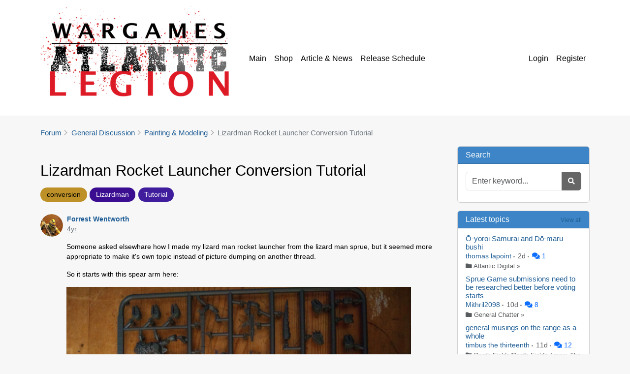

--- FILE ---
content_type: text/html; charset=utf-8
request_url: https://wargamesatlantic.com/community/xenforum/topic/57836/lizardman-rocket-launcher-conversion-tutorial
body_size: 16752
content:

<!-- Check if user has permission to access forum //-->



<!DOCTYPE html>
<html  >
<head>
    <meta charset="utf-8">    <meta name="viewport" content="width=device-width, initial-scale=1.0">
    <title>
        Lizardman Rocket Launcher Conversion Tutorial | Wargames Atlantic    </title>
    
    <link href="https://app.xenforum.net/proxy/topic/57836/lizardman-rocket-launcher-conversion-tutorial?shop=wargames-atlantic.myshopify.com&amp;amp;logged_in_customer_id=&amp;amp;path_prefix=%2Fcommunity%2Fxenforum&amp;amp;timestamp=1768820652&amp;amp;signature=dda1f2d1abc987e854275bc724a09906f5d79a578abee49614a0652b1bd1f2e4" type="image/x-icon" rel="icon"><link href="https://app.xenforum.net/proxy/topic/57836/lizardman-rocket-launcher-conversion-tutorial?shop=wargames-atlantic.myshopify.com&amp;amp;logged_in_customer_id=&amp;amp;path_prefix=%2Fcommunity%2Fxenforum&amp;amp;timestamp=1768820652&amp;amp;signature=dda1f2d1abc987e854275bc724a09906f5d79a578abee49614a0652b1bd1f2e4" type="image/x-icon" rel="shortcut icon">
    <script>const PS_ALLOW_ACCENTED_CHARS_URL = false;</script>
    <link rel="stylesheet" href="https://cdn-a.xenforum.net/css/libs/bootstrap/css/bootstrap.min.css?85756686689997">    <link rel="stylesheet" href="https://cdn-a.xenforum.net/css/libs/fontawesome/css/all.min.css">    <link rel="stylesheet" href="https://cdn-a.xenforum.net/css/client/client.css?2052398233228888000">    <link rel="stylesheet" href="https://cdn-a.xenforum.net/css/client/fix-shopify.css?45140001133">
    <script src="https://cdn-a.xenforum.net/js/libs/jquery/jquery.min.js"></script>    <script src="https://cdn-a.xenforum.net/js/libs/jquery/jquery.cookie.js"></script>    <script src="https://cdn-a.xenforum.net/js/libs/bootstrap/js/bootstrap.bundle.min.js?54334455"></script>    <script src="https://cdn-a.xenforum.net/js/libs/jquery.timeago.js"></script>    <script src="https://cdn-a.xenforum.net/js/script.js?54332142200311"></script>    <script src="https://unpkg.com/socket.io-client@4.0.0/dist/socket.io.min.js"></script>
        <script src="https://cdn-a.xenforum.net/js/libs/locales/jquery.timeago.en-short.js"></script>    
                
                
    <meta name="description" content="Someone asked elsewhare how I made my lizard man rocket launcher from the lizard man sprue, but it seemed more appropriate to make it&#039;s own topic instead of picture dumping on another thread.  So it starts with this spear arm here:    Then I cut it down to just a handle like so:    Next I cut an appropriate length of tube from the frame since WGA uses tubes for framing:    I then attach the frame to the handle and shoulder:    I&#039;ve also drilled out the barrel both front and back (NOTE: this is optional):    Next I cut the smaller point from the remains of the spear:    I then glue the cut spear tip into the front of the rocket tube so it looks like the projectile peeking out and you have a rocket launcher arm:    Add an appropriate left arm, head, tail, and coat of paint and you have a Lizardman with a rocket launcher:  ">        <script src="https://cdn-a.xenforum.net/js/libs/tinymce/tinymce.min.js?96551278"></script>
    
<style type="text/css">


body {
            background-color: #f7f7f7;
                color: #000000;
    
            font-family: "Arial";
    
            font-size: 14px;
    }

.container {
    max-width: 1140px ;
}

.header-logo {
    height: 209px ;
}

.navbar-home {
            background-color: #ffffff !important;
                color: #000000;
    }

.navbar-light .navbar-nav .nav-link,
.navbar-dark .navbar-nav .nav-link {
    color: #000000;
}

.navbar-light .navbar-nav .nav-link:hover,
.navbar-dark .navbar-nav .nav-link:hover {
    color: #000000;
}

a {
    color: #1e5d95;
}

a:hover {
    color: #1e5d95;
    opacity: .75;
}

.btn-primary {
            background-color: #666666 !important;
        border-color: #666666 !important;
                color: #ffffff !important;
    }

.btn-light {
        }

.card-header {
            background-color: #3d85c6 !important;
                color: #ffffff !important;
    }

.card-header h1, 
.card-header h2, 
.card-header h2 > a, 
.card-header h3 {
    color: #ffffff !important;
}
    
.card-body {
    }

</style>
    <script type="text/javascript">
        var link_upload = "/community/xenforum/api/tools/upload.json";
        var link_upload_image = "/community/xenforum/api/tools/upload-image.json";
        var link_get_users = "/community/xenforum/api/tools/get-users.json";

        var _text_login_required_ = "Please login to continue!";
        var _text_upload_error_ = "Error in uploading file!";
        var _text_enter_content_ = "Please enter your content!";
        var _text_file_size_error_ = "File is too large ({size} kB). Maximum allowed: {max} kB!";
        var _text_user_blocking_warning_ = "Warning: Blocking another user prevents them from interacting with you on the forum. That user will not be able to see your profile page and cannot send private messages to you. Are you sure you want to proceed with blocking this user?";
        var _text_expand_content_ = "Read more";
        
        var online_user_id = "";
        var id_shop = "7518";
        var max_file_size = 100240000;
        var onlineList = [];

        var socket = io("https://io.app1pro.com/xenforum");
        socket.emit('add_user', {id: online_user_id, group: id_shop});
    </script>

            <!-- Global site tag (gtag.js) - Google Analytics -->
        <script async src="https://www.googletagmanager.com/gtag/js?id=UA-132783664-1"></script>
        <script>
        window.dataLayer = window.dataLayer || [];
        function gtag(){dataLayer.push(arguments);}
        gtag('js', new Date());

        gtag('config', 'UA-132783664-1');
        </script>
    
    <link rel="canonical" href="https://wargamesatlantic.com/community/xenforum/topic/57836/lizardman-rocket-launcher-conversion-tutorial">
<meta property="og:image" content="https://cdn.shopify.com/s/files/1/0078/4764/1186/files/wargames-no-red-trans-resized.png?height=628&pad_color=fff&v=1715252324&width=1200" />
<meta property="og:image:secure_url" content="https://cdn.shopify.com/s/files/1/0078/4764/1186/files/wargames-no-red-trans-resized.png?height=628&pad_color=fff&v=1715252324&width=1200" />
<meta property="og:image:width" content="1200" />
<meta property="og:image:height" content="628" />
</head>
<body class="layout-default">

    
    
    
    

        
<nav id="main-header" class="navbar navbar-expand-lg navbar-home navbar-light bg-white">
    <div class="container" style="background-color:transparent;">
        <button class="navbar-toggler" id="sidebarToggler" type="button" data-bs-toggle="collapse" data-bs-target="#navbarNavDropdown" style="border:none;">
            <span class="navbar-toggler-icon"></span>
        </button>

        <a class="navbar-brand" href="https://wargamesatlantic.com/community/xenforum">
                    <img src="https://xenforum.nyc3.cdn.digitaloceanspaces.com/uploads/wargames-atlantic/8lpg1sn.png" class="img-fluid header-logo" alt="">                    </a>

        <div class="d-block d-lg-none">
            <button class="navbar-toggler" id="sidebarToggler2" type="button" data-bs-toggle="collapse" data-bs-target="#navbarNavDropdown2" style="border:none;">

                            <i class="fas fa-user"></i>
                        </button>
        </div>

        <div class="collapse navbar-collapse" id="navbarNavDropdown">
            <ul class="navbar-nav custom-links">
                                                <li class="nav-item dropdown ">
                                            <a class="nav-link "  href="/community/xenforum"  >
                            Main                        </a>
                                        
                                    </li>
                                <li class="nav-item dropdown ">
                                            <a class="nav-link "  href="https://wargamesatlantic.com/collections/all" target="_blank" >
                            Shop                        </a>
                                        
                                    </li>
                                <li class="nav-item dropdown ">
                                            <a class="nav-link "  href="https://wargamesatlantic.com/blogs/news" target="_blank" >
                            Article & News                        </a>
                                        
                                    </li>
                                <li class="nav-item dropdown ">
                                            <a class="nav-link "  href="https://wargamesatlantic.com/pages/release-schedule" target="_blank" >
                            Release Schedule                        </a>
                                        
                                    </li>
                                            </ul>

        </div>

        <div class="collapse navbar-collapse" id="navbarNavDropdown2">
                    <ul class="nav navbar-nav nav-authentication ms-auto justify-content-end">
                                    <li class="nav-item nav-header-login">
                        <a class="nav-link" href="https://wargamesatlantic.com/account/login?checkout_url=/community/xenforum/topic/57836/lizardman-rocket-launcher-conversion-tutorial">
                            Login                        </a>
                    </li>
                    <li class="nav-item nav-header-register">
                        <a class="nav-link" href="https://wargamesatlantic.com/account/register?checkout_url=/community/xenforum/topic/57836/lizardman-rocket-launcher-conversion-tutorial">
                            Register                        </a>
                    </li>
                            </ul>
                </div>
    </div>
</nav>    
    





    <div class="container mt-4 guest anonymous page-topics page-topics-index" style="margin-bottom:3.5rem;">
                    
    <ol class="breadcrumb" itemscope itemtype="https://schema.org/BreadcrumbList">
	<li itemprop="itemListElement" itemscope itemtype="https://schema.org/ListItem">
		<a itemprop="item" href="/community/xenforum">
			<span itemprop="name">Forum</span>
		</a>
        <meta itemprop="position" content="1" />
	</li>
    
            <li itemprop="itemListElement" itemscope itemtype="https://schema.org/ListItem" class="active">
        		    <a itemprop="item" href="/community/xenforum/community">
                <span itemprop="name">General Discussion</span>
            </a>
                <meta itemprop="position" content="2" />
    </li>
            <li itemprop="itemListElement" itemscope itemtype="https://schema.org/ListItem" class="active">
        		    <a itemprop="item" href="/community/xenforum/painting-modeling">
                <span itemprop="name">Painting &amp; Modeling</span>
            </a>
                <meta itemprop="position" content="3" />
    </li>
            <li itemprop="itemListElement" itemscope itemtype="https://schema.org/ListItem" class="active">
                    <span itemprop="name">Lizardman Rocket Launcher Conversion Tutorial</span>
                <meta itemprop="position" content="4" />
    </li>
        </ol>
        
        
        
                    <div class="row">
                <div class="col-lg-9 mb-4">
                    
<!---------- Logic for permission CREATE-COMMENT //---------->


    

<!---------- Logic for permission DELETE-TOPIC //---------->



<!---------- Logic for permission VIEW-TOPIC //---------->
    
    
    
<!---------- Logic for permission EDIT-TOPIC //---------->




<!---------- Logic for permission AUTO-APPROVED //---------->


<div class="row mt-4">
    <div class="topic col-lg-12">
        <h1 class="mb-3" itemprop="name">
                        
			<span class="topic-title">Lizardman Rocket Launcher Conversion Tutorial</span>
        </h1>
        
                    <ul class="tags mb-3">
                                    <li>
                        <a href="/community/xenforum/search/tags/conversion">
                            <span class="tag-item" style="background-color:#bd9127;color:#000000;">conversion</span>
                        </a>
                    </li>
                                    <li>
                        <a href="/community/xenforum/search/tags/lizardman">
                            <span class="tag-item" style="background-color:#3b0e91;color:#ffffff;">Lizardman</span>
                        </a>
                    </li>
                                    <li>
                        <a href="/community/xenforum/search/tags/tutorial">
                            <span class="tag-item" style="background-color:#3f1d9d;color:#ffffff;">Tutorial</span>
                        </a>
                    </li>
                            </ul>
                
        
        <hr class="visible-xs">

        <ul class="posts">
                            
<!---------- Logic for permission EDIT-COMMENT //---------->
<!---------- Logic for permission DELETE-COMMENT //---------->




    
<!---------- DEFINE //---------->

<li id="post-133636" class="post" data-index="1" data-id="133636" data-uid="64137" data-uname="Forrest Wentworth" itemscope="" itemprop="comment" itemtype="http://schema.org/Comment">
    <meta itemprop="parentItem" itemscope itemid="https://wargamesatlantic.com/community/xenforum/topic/57836/lizardman-rocket-launcher-conversion-tutorial" />
    <a component="post/anchor" data-index="1" id="133636"></a>

    <meta itemprop="datePublished" content="2022-02-20T07:14:11+00:00">
    <meta itemprop="dateModified" content="2022-02-20T07:14:11+00:00">

    <div class="clearfix post-header">
        <div class="pull-left me-2">
            <a href="/community/xenforum/users/64137">
                <div class="avatar avatar-md" data-online_id="64137"><div class="avatar-cover"><img src="https://xenforum.nyc3.cdn.digitaloceanspaces.com/uploads/wargames-atlantic/8mo6h4f.jpg" class="img-fluid" alt="Forrest Wentworth" onerror="this.src=&#039;https://cdn-a.xenforum.net/img/noavatar.png&#039;"></div></div>            </a>
        </div>

        <div class="pull-left" itemprop="author" itemscope itemtype="https://schema.org/Person">
            
            <strong>
                <a href="/community/xenforum/users/64137" itemprop="url" data-username="Forrest Wentworth">
                    <span itemprop="name">Forrest Wentworth</span>
                </a>
            </strong>

            
            
            
            <div class="post-author-info">
                                <a class="permalink" href="/community/xenforum/topic/57836/lizardman-rocket-launcher-conversion-tutorial/post-133636" rel="nofollow" itemprop="url"><time class="timeago" datetime="2022-02-20T07:14:11+00:00">2/20/22, 2:14 AM</time></a>
                </div>
        </div>
    </div>

    <div class="content" itemprop="text">
        <p>Someone asked elsewhare how I made my lizard man rocket launcher from the lizard man sprue, but it seemed more appropriate to make it's own topic instead of picture dumping on another thread.</p>
<p>So it starts with this spear arm here:</p>
<p><img src="https://xenforum.nyc3.cdn.digitaloceanspaces.com/uploads/wargames-atlantic/9754459.jpg" alt="" width="700" height="543" /></p>
<p>Then I cut it down to just a handle like so:</p>
<p><img src="https://xenforum.nyc3.cdn.digitaloceanspaces.com/uploads/wargames-atlantic/9755jf2.jpg" alt="" width="300" height="126" /></p>
<p>Next I cut an appropriate length of tube from the frame since WGA uses tubes for framing:</p>
<p><img src="https://xenforum.nyc3.cdn.digitaloceanspaces.com/uploads/wargames-atlantic/9755p95.jpg" alt="" width="300" height="235" /></p>
<p>I then attach the frame to the handle and shoulder:</p>
<p><img src="https://xenforum.nyc3.cdn.digitaloceanspaces.com/uploads/wargames-atlantic/9755tj4.jpg" alt="" width="266" height="300" /></p>
<p>I've also drilled out the barrel both front and back (NOTE: this is optional):</p>
<p><img src="https://xenforum.nyc3.cdn.digitaloceanspaces.com/uploads/wargames-atlantic/97562op.jpg" alt="" width="300" height="264" /></p>
<p>Next I cut the smaller point from the remains of the spear:</p>
<p><img src="https://xenforum.nyc3.cdn.digitaloceanspaces.com/uploads/wargames-atlantic/975694a.jpg" alt="" width="200" height="229" /></p>
<p>I then glue the cut spear tip into the front of the rocket tube so it looks like the projectile peeking out and you have a rocket launcher arm:</p>
<p><img src="https://xenforum.nyc3.cdn.digitaloceanspaces.com/uploads/wargames-atlantic/9756c95.jpg" alt="" width="300" height="177" /></p>
<p>Add an appropriate left arm, head, tail, and coat of paint and you have a Lizardman with a rocket launcher:</p>
<p><img src="https://xenforum.nyc3.cdn.digitaloceanspaces.com/uploads/wargames-atlantic/9756m5l.jpg" alt="" width="350" height="372" /></p>    </div>

    <div class="clearfix post-footer">
                
        
        <div class="pull-right">
            <span class="post-tools text-muted">
                                
                <a href="#" class=" show-user-likes text-dark"><span class="me-2 like-count" data-bs-toggle="tooltip" data-bs-html="true" data-bs-placement="top" title="Brian Van De Walker<br>Lord Marcus<br>Yronimos Whateley<br>Grumpy Gnome<br>Dalton McCormick<br>Steven StGeorges<br>Benjamin Hayward<br>Red Bee<br>Charles Tottington<br>Ian"><span>10</span> likes</span></a>
                <span class="hidden me-2 empty-like-count">0 likes</span>

                <button type="button" class="btn btn-sm btn-light border-secondary btn-like me-1 ">
                    <i class="far fa-thumbs-up"></i>
                    <span class="text-liked">Liked</span>
                    <span class="text-like">Like</span>
                </button>
                
<!--                 
                

                 -->

                                
                            </span>
        </div>
    </div>
    <hr>

    
    
    

    <div class="post-bar">
        <div class="clearfix">
            <div class="topic-main-buttons pull-right">
                <div class="stats hidden-xs">
                    <span class="human-readable-number">10</span>
                    <br>
                    <small>Posts</small>
                </div>
                <div class="stats hidden-xs me-3">
                    <span class="human-readable-number">695</span>
                    <br>
                    <small>Views</small>
                </div>

                <button type="button" class="btn btn-primary btn-reply-main">Reply</button>
                                
                            </div>
        </div>
        <hr>
    </div>
    </li>                            
<!---------- Logic for permission EDIT-COMMENT //---------->
<!---------- Logic for permission DELETE-COMMENT //---------->




    
<!---------- DEFINE //---------->

<li id="post-133652" class="post" data-index="1" data-id="133652" data-uid="64169" data-uname="Grumpy Gnome" itemscope="" itemprop="comment" itemtype="http://schema.org/Comment">
    <meta itemprop="parentItem" itemscope itemid="https://wargamesatlantic.com/community/xenforum/topic/57836/lizardman-rocket-launcher-conversion-tutorial" />
    <a component="post/anchor" data-index="1" id="133652"></a>

    <meta itemprop="datePublished" content="2022-02-20T08:15:21+00:00">
    <meta itemprop="dateModified" content="2022-02-20T08:15:21+00:00">

    <div class="clearfix post-header">
        <div class="pull-left me-2">
            <a href="/community/xenforum/users/64169">
                <div class="avatar avatar-md" data-online_id="64169"><div class="avatar-cover"><img src="https://xenforum.nyc3.cdn.digitaloceanspaces.com/uploads/wargames-atlantic/8q369il.jpeg" class="img-fluid" alt="Grumpy Gnome" onerror="this.src=&#039;https://cdn-a.xenforum.net/img/noavatar.png&#039;"></div></div>            </a>
        </div>

        <div class="pull-left" itemprop="author" itemscope itemtype="https://schema.org/Person">
            
            <strong>
                <a href="/community/xenforum/users/64169" itemprop="url" data-username="Grumpy Gnome">
                    <span itemprop="name">Grumpy Gnome</span>
                </a>
            </strong>

            
            
            
            <div class="post-author-info">
                                <a class="permalink" href="/community/xenforum/topic/57836/lizardman-rocket-launcher-conversion-tutorial/post-133652" rel="nofollow" itemprop="url"><time class="timeago" datetime="2022-02-20T08:15:21+00:00">2/20/22, 3:15 AM</time></a>
                </div>
        </div>
    </div>

    <div class="content" itemprop="text">
        <p>Clever! Thanks for sharing that.</p>    </div>

    <div class="clearfix post-footer">
                
                <div class="post-signature">
            <p>Home of the Grumpy Gnome<br />
<br />
https://thegrumpygnome.home.blog/</p>
        </div>
        
        <div class="pull-right">
            <span class="post-tools text-muted">
                                
                <a href="#" class="hidden show-user-likes text-dark"><span class="me-2 like-count" data-bs-toggle="tooltip" data-bs-html="true" data-bs-placement="top" title=""><span>0</span> likes</span></a>
                <span class=" me-2 empty-like-count">0 likes</span>

                <button type="button" class="btn btn-sm btn-light border-secondary btn-like me-1 ">
                    <i class="far fa-thumbs-up"></i>
                    <span class="text-liked">Liked</span>
                    <span class="text-like">Like</span>
                </button>
                
<!--                 
                

                                    
                 -->

                                
                            </span>
        </div>
    </div>
    <hr>

    </li>                            
<!---------- Logic for permission EDIT-COMMENT //---------->
<!---------- Logic for permission DELETE-COMMENT //---------->




    
<!---------- DEFINE //---------->

<li id="post-133656" class="post" data-index="1" data-id="133656" data-uid="64137" data-uname="Forrest Wentworth" itemscope="" itemprop="comment" itemtype="http://schema.org/Comment">
    <meta itemprop="parentItem" itemscope itemid="https://wargamesatlantic.com/community/xenforum/topic/57836/lizardman-rocket-launcher-conversion-tutorial" />
    <a component="post/anchor" data-index="1" id="133656"></a>

    <meta itemprop="datePublished" content="2022-02-20T08:38:45+00:00">
    <meta itemprop="dateModified" content="2022-02-20T08:38:45+00:00">

    <div class="clearfix post-header">
        <div class="pull-left me-2">
            <a href="/community/xenforum/users/64137">
                <div class="avatar avatar-md" data-online_id="64137"><div class="avatar-cover"><img src="https://xenforum.nyc3.cdn.digitaloceanspaces.com/uploads/wargames-atlantic/8mo6h4f.jpg" class="img-fluid" alt="Forrest Wentworth" onerror="this.src=&#039;https://cdn-a.xenforum.net/img/noavatar.png&#039;"></div></div>            </a>
        </div>

        <div class="pull-left" itemprop="author" itemscope itemtype="https://schema.org/Person">
            
            <strong>
                <a href="/community/xenforum/users/64137" itemprop="url" data-username="Forrest Wentworth">
                    <span itemprop="name">Forrest Wentworth</span>
                </a>
            </strong>

            
            
            
            <div class="post-author-info">
                                <a class="permalink" href="/community/xenforum/topic/57836/lizardman-rocket-launcher-conversion-tutorial/post-133656" rel="nofollow" itemprop="url"><time class="timeago" datetime="2022-02-20T08:38:45+00:00">2/20/22, 3:38 AM</time></a>
                </div>
        </div>
    </div>

    <div class="content" itemprop="text">
        <p><span class="mymention" contenteditable="false" data-mention-id="64169">@Grumpy Gnome</span> No problem.&nbsp; Next, I'm trying to figure out a flame thrower for the cannon fodder.&nbsp; </p>    </div>

    <div class="clearfix post-footer">
                
        
        <div class="pull-right">
            <span class="post-tools text-muted">
                                
                <a href="#" class=" show-user-likes text-dark"><span class="me-2 like-count" data-bs-toggle="tooltip" data-bs-html="true" data-bs-placement="top" title="Grumpy Gnome"><span>1</span> likes</span></a>
                <span class="hidden me-2 empty-like-count">0 likes</span>

                <button type="button" class="btn btn-sm btn-light border-secondary btn-like me-1 ">
                    <i class="far fa-thumbs-up"></i>
                    <span class="text-liked">Liked</span>
                    <span class="text-like">Like</span>
                </button>
                
<!--                 
                

                                    
                 -->

                                
                            </span>
        </div>
    </div>
    <hr>

    </li>                            
<!---------- Logic for permission EDIT-COMMENT //---------->
<!---------- Logic for permission DELETE-COMMENT //---------->




    
<!---------- DEFINE //---------->

<li id="post-133722" class="post" data-index="1" data-id="133722" data-uid="63923" data-uname="JTam" itemscope="" itemprop="comment" itemtype="http://schema.org/Comment">
    <meta itemprop="parentItem" itemscope itemid="https://wargamesatlantic.com/community/xenforum/topic/57836/lizardman-rocket-launcher-conversion-tutorial" />
    <a component="post/anchor" data-index="1" id="133722"></a>

    <meta itemprop="datePublished" content="2022-02-21T02:09:34+00:00">
    <meta itemprop="dateModified" content="2022-02-21T02:09:34+00:00">

    <div class="clearfix post-header">
        <div class="pull-left me-2">
            <a href="/community/xenforum/users/63923">
                <div class="avatar avatar-md" data-online_id="63923"><div class="avatar-cover"><img src="https://xenforum.nyc3.cdn.digitaloceanspaces.com/uploads/wargames-atlantic/8ne1g9i.png" class="img-fluid" alt="JTam" onerror="this.src=&#039;https://cdn-a.xenforum.net/img/noavatar.png&#039;"></div></div>            </a>
        </div>

        <div class="pull-left" itemprop="author" itemscope itemtype="https://schema.org/Person">
            
            <strong>
                <a href="/community/xenforum/users/63923" itemprop="url" data-username="JTam">
                    <span itemprop="name">JTam</span>
                </a>
            </strong>

            
            
            
            <div class="post-author-info">
                                <a class="permalink" href="/community/xenforum/topic/57836/lizardman-rocket-launcher-conversion-tutorial/post-133722" rel="nofollow" itemprop="url"><time class="timeago" datetime="2022-02-21T02:09:34+00:00">2/20/22, 9:09 PM</time></a>
                </div>
        </div>
    </div>

    <div class="content" itemprop="text">
        <p>Simple and effective.&nbsp; Nicely done conversion and write up.&nbsp; Thanks Brother.</p>    </div>

    <div class="clearfix post-footer">
                
        
        <div class="pull-right">
            <span class="post-tools text-muted">
                                
                <a href="#" class="hidden show-user-likes text-dark"><span class="me-2 like-count" data-bs-toggle="tooltip" data-bs-html="true" data-bs-placement="top" title=""><span>0</span> likes</span></a>
                <span class=" me-2 empty-like-count">0 likes</span>

                <button type="button" class="btn btn-sm btn-light border-secondary btn-like me-1 ">
                    <i class="far fa-thumbs-up"></i>
                    <span class="text-liked">Liked</span>
                    <span class="text-like">Like</span>
                </button>
                
<!--                 
                

                                    
                 -->

                                
                            </span>
        </div>
    </div>
    <hr>

    </li>                            
<!---------- Logic for permission EDIT-COMMENT //---------->
<!---------- Logic for permission DELETE-COMMENT //---------->




    
<!---------- DEFINE //---------->

<li id="post-134569" class="post" data-index="1" data-id="134569" data-uid="70080" data-uname="Slow Painter" itemscope="" itemprop="comment" itemtype="http://schema.org/Comment">
    <meta itemprop="parentItem" itemscope itemid="https://wargamesatlantic.com/community/xenforum/topic/57836/lizardman-rocket-launcher-conversion-tutorial" />
    <a component="post/anchor" data-index="1" id="134569"></a>

    <meta itemprop="datePublished" content="2022-02-25T10:09:14+00:00">
    <meta itemprop="dateModified" content="2022-02-25T10:09:14+00:00">

    <div class="clearfix post-header">
        <div class="pull-left me-2">
            <a href="/community/xenforum/users/70080">
                <div class="avatar avatar-md" data-online_id="70080"><div class="avatar-cover"><div class="avatar-text" style="background-color:#7d7936;color:#ffffff;">SP</div></div></div>            </a>
        </div>

        <div class="pull-left" itemprop="author" itemscope itemtype="https://schema.org/Person">
            
            <strong>
                <a href="/community/xenforum/users/70080" itemprop="url" data-username="Slow Painter">
                    <span itemprop="name">Slow Painter</span>
                </a>
            </strong>

            
            
            
            <div class="post-author-info">
                                <a class="permalink" href="/community/xenforum/topic/57836/lizardman-rocket-launcher-conversion-tutorial/post-134569" rel="nofollow" itemprop="url"><time class="timeago" datetime="2022-02-25T10:09:14+00:00">2/25/22, 5:09 AM</time></a>
                </div>
        </div>
    </div>

    <div class="content" itemprop="text">
        <p>Thank you for sharing this tutorial, it is an awesome effect!</p>    </div>

    <div class="clearfix post-footer">
                
        
        <div class="pull-right">
            <span class="post-tools text-muted">
                                
                <a href="#" class="hidden show-user-likes text-dark"><span class="me-2 like-count" data-bs-toggle="tooltip" data-bs-html="true" data-bs-placement="top" title=""><span>0</span> likes</span></a>
                <span class=" me-2 empty-like-count">0 likes</span>

                <button type="button" class="btn btn-sm btn-light border-secondary btn-like me-1 ">
                    <i class="far fa-thumbs-up"></i>
                    <span class="text-liked">Liked</span>
                    <span class="text-like">Like</span>
                </button>
                
<!--                 
                

                                    
                 -->

                                
                            </span>
        </div>
    </div>
    <hr>

    </li>                            
<!---------- Logic for permission EDIT-COMMENT //---------->
<!---------- Logic for permission DELETE-COMMENT //---------->




    
<!---------- DEFINE //---------->

<li id="post-136900" class="post" data-index="1" data-id="136900" data-uid="72526" data-uname="Dan Morgan" itemscope="" itemprop="comment" itemtype="http://schema.org/Comment">
    <meta itemprop="parentItem" itemscope itemid="https://wargamesatlantic.com/community/xenforum/topic/57836/lizardman-rocket-launcher-conversion-tutorial" />
    <a component="post/anchor" data-index="1" id="136900"></a>

    <meta itemprop="datePublished" content="2022-03-11T22:48:41+00:00">
    <meta itemprop="dateModified" content="2022-03-11T22:48:41+00:00">

    <div class="clearfix post-header">
        <div class="pull-left me-2">
            <a href="/community/xenforum/users/72526">
                <div class="avatar avatar-md" data-online_id="72526"><div class="avatar-cover"><div class="avatar-text" style="background-color:#c7f98b;color:#000000;">DM</div></div></div>            </a>
        </div>

        <div class="pull-left" itemprop="author" itemscope itemtype="https://schema.org/Person">
            
            <strong>
                <a href="/community/xenforum/users/72526" itemprop="url" data-username="Dan Morgan">
                    <span itemprop="name">Dan Morgan</span>
                </a>
            </strong>

            
            
            
            <div class="post-author-info">
                                <a class="permalink" href="/community/xenforum/topic/57836/lizardman-rocket-launcher-conversion-tutorial/post-136900" rel="nofollow" itemprop="url"><time class="timeago" datetime="2022-03-11T22:48:41+00:00">3/11/22, 5:48 PM</time></a>
                </div>
        </div>
    </div>

    <div class="content" itemprop="text">
        <p>Yeah, that's some good kitbashing.</p>    </div>

    <div class="clearfix post-footer">
                
        
        <div class="pull-right">
            <span class="post-tools text-muted">
                                
                <a href="#" class=" show-user-likes text-dark"><span class="me-2 like-count" data-bs-toggle="tooltip" data-bs-html="true" data-bs-placement="top" title="JTam"><span>1</span> likes</span></a>
                <span class="hidden me-2 empty-like-count">0 likes</span>

                <button type="button" class="btn btn-sm btn-light border-secondary btn-like me-1 ">
                    <i class="far fa-thumbs-up"></i>
                    <span class="text-liked">Liked</span>
                    <span class="text-like">Like</span>
                </button>
                
<!--                 
                

                                    
                 -->

                                
                            </span>
        </div>
    </div>
    <hr>

    </li>                            
<!---------- Logic for permission EDIT-COMMENT //---------->
<!---------- Logic for permission DELETE-COMMENT //---------->




    
<!---------- DEFINE //---------->

<li id="post-139001" class="post" data-index="1" data-id="139001" data-uid="69721" data-uname="Olympian Gamers" itemscope="" itemprop="comment" itemtype="http://schema.org/Comment">
    <meta itemprop="parentItem" itemscope itemid="https://wargamesatlantic.com/community/xenforum/topic/57836/lizardman-rocket-launcher-conversion-tutorial" />
    <a component="post/anchor" data-index="1" id="139001"></a>

    <meta itemprop="datePublished" content="2022-03-22T11:19:24+00:00">
    <meta itemprop="dateModified" content="2022-03-22T11:19:24+00:00">

    <div class="clearfix post-header">
        <div class="pull-left me-2">
            <a href="/community/xenforum/users/69721">
                <div class="avatar avatar-md" data-online_id="69721"><div class="avatar-cover"><div class="avatar-text" style="background-color:#135aa4;color:#ffffff;">OG</div></div></div>            </a>
        </div>

        <div class="pull-left" itemprop="author" itemscope itemtype="https://schema.org/Person">
            
            <strong>
                <a href="/community/xenforum/users/69721" itemprop="url" data-username="Olympian Gamers">
                    <span itemprop="name">Olympian Gamers</span>
                </a>
            </strong>

            
            
            
            <div class="post-author-info">
                                <a class="permalink" href="/community/xenforum/topic/57836/lizardman-rocket-launcher-conversion-tutorial/post-139001" rel="nofollow" itemprop="url"><time class="timeago" datetime="2022-03-22T11:19:24+00:00">3/22/22, 7:19 AM</time></a>
                </div>
        </div>
    </div>

    <div class="content" itemprop="text">
        <p>I really like this concept - may have to "borrow" your idea!</p>    </div>

    <div class="clearfix post-footer">
                
        
        <div class="pull-right">
            <span class="post-tools text-muted">
                                
                <a href="#" class=" show-user-likes text-dark"><span class="me-2 like-count" data-bs-toggle="tooltip" data-bs-html="true" data-bs-placement="top" title="JTam"><span>1</span> likes</span></a>
                <span class="hidden me-2 empty-like-count">0 likes</span>

                <button type="button" class="btn btn-sm btn-light border-secondary btn-like me-1 ">
                    <i class="far fa-thumbs-up"></i>
                    <span class="text-liked">Liked</span>
                    <span class="text-like">Like</span>
                </button>
                
<!--                 
                

                                    
                 -->

                                
                            </span>
        </div>
    </div>
    <hr>

    </li>                            
<!---------- Logic for permission EDIT-COMMENT //---------->
<!---------- Logic for permission DELETE-COMMENT //---------->




    
<!---------- DEFINE //---------->

<li id="post-143466" class="post" data-index="1" data-id="143466" data-uid="76236" data-uname="Charles Tottington" itemscope="" itemprop="comment" itemtype="http://schema.org/Comment">
    <meta itemprop="parentItem" itemscope itemid="https://wargamesatlantic.com/community/xenforum/topic/57836/lizardman-rocket-launcher-conversion-tutorial" />
    <a component="post/anchor" data-index="1" id="143466"></a>

    <meta itemprop="datePublished" content="2022-04-03T17:46:36+00:00">
    <meta itemprop="dateModified" content="2022-04-03T17:46:36+00:00">

    <div class="clearfix post-header">
        <div class="pull-left me-2">
            <a href="/community/xenforum/users/76236">
                <div class="avatar avatar-md" data-online_id="76236"><div class="avatar-cover"><div class="avatar-text" style="background-color:#4c2d06;color:#ffffff;">CT</div></div></div>            </a>
        </div>

        <div class="pull-left" itemprop="author" itemscope itemtype="https://schema.org/Person">
            
            <strong>
                <a href="/community/xenforum/users/76236" itemprop="url" data-username="Charles Tottington">
                    <span itemprop="name">Charles Tottington</span>
                </a>
            </strong>

            
            
            
            <div class="post-author-info">
                                <a class="permalink" href="/community/xenforum/topic/57836/lizardman-rocket-launcher-conversion-tutorial/post-143466" rel="nofollow" itemprop="url"><time class="timeago" datetime="2022-04-03T17:46:36+00:00">4/3/22, 1:46 PM</time></a>
                </div>
        </div>
    </div>

    <div class="content" itemprop="text">
        <p>I'm still trying to figure out what would be a good alternate Krootox for Lizardmen so I can make a Lizardmen Kroot army.</p>    </div>

    <div class="clearfix post-footer">
                
        
        <div class="pull-right">
            <span class="post-tools text-muted">
                                
                <a href="#" class=" show-user-likes text-dark"><span class="me-2 like-count" data-bs-toggle="tooltip" data-bs-html="true" data-bs-placement="top" title="JTam"><span>1</span> likes</span></a>
                <span class="hidden me-2 empty-like-count">0 likes</span>

                <button type="button" class="btn btn-sm btn-light border-secondary btn-like me-1 ">
                    <i class="far fa-thumbs-up"></i>
                    <span class="text-liked">Liked</span>
                    <span class="text-like">Like</span>
                </button>
                
<!--                 
                

                                    
                 -->

                                
                            </span>
        </div>
    </div>
    <hr>

    </li>                            
<!---------- Logic for permission EDIT-COMMENT //---------->
<!---------- Logic for permission DELETE-COMMENT //---------->




    
<!---------- DEFINE //---------->

<li id="post-143484" class="post" data-index="1" data-id="143484" data-uid="63923" data-uname="JTam" itemscope="" itemprop="comment" itemtype="http://schema.org/Comment">
    <meta itemprop="parentItem" itemscope itemid="https://wargamesatlantic.com/community/xenforum/topic/57836/lizardman-rocket-launcher-conversion-tutorial" />
    <a component="post/anchor" data-index="1" id="143484"></a>

    <meta itemprop="datePublished" content="2022-04-03T18:36:08+00:00">
    <meta itemprop="dateModified" content="2022-04-03T18:36:08+00:00">

    <div class="clearfix post-header">
        <div class="pull-left me-2">
            <a href="/community/xenforum/users/63923">
                <div class="avatar avatar-md" data-online_id="63923"><div class="avatar-cover"><img src="https://xenforum.nyc3.cdn.digitaloceanspaces.com/uploads/wargames-atlantic/8ne1g9i.png" class="img-fluid" alt="JTam" onerror="this.src=&#039;https://cdn-a.xenforum.net/img/noavatar.png&#039;"></div></div>            </a>
        </div>

        <div class="pull-left" itemprop="author" itemscope itemtype="https://schema.org/Person">
            
            <strong>
                <a href="/community/xenforum/users/63923" itemprop="url" data-username="JTam">
                    <span itemprop="name">JTam</span>
                </a>
            </strong>

            
            
            
            <div class="post-author-info">
                                <a class="permalink" href="/community/xenforum/topic/57836/lizardman-rocket-launcher-conversion-tutorial/post-143484" rel="nofollow" itemprop="url"><time class="timeago" datetime="2022-04-03T18:36:08+00:00">4/3/22, 2:36 PM</time></a>
                </div>
        </div>
    </div>

    <div class="content" itemprop="text">
        <p><span class="mymention" contenteditable="false" data-mention-id="76236">@Charles Tottington</span>&nbsp;</p>
<p>There was some discussion along those lines here:</p>
<p><a href="../60516/monstrous-infantry-size-dragonborndragon-men">https://wargamesatlantic.com/community/xenforum/topic/60516/monstrous-infantry-size-dragonborndragon-men</a></p>    </div>

    <div class="clearfix post-footer">
                
        
        <div class="pull-right">
            <span class="post-tools text-muted">
                                
                <a href="#" class="hidden show-user-likes text-dark"><span class="me-2 like-count" data-bs-toggle="tooltip" data-bs-html="true" data-bs-placement="top" title=""><span>0</span> likes</span></a>
                <span class=" me-2 empty-like-count">0 likes</span>

                <button type="button" class="btn btn-sm btn-light border-secondary btn-like me-1 ">
                    <i class="far fa-thumbs-up"></i>
                    <span class="text-liked">Liked</span>
                    <span class="text-like">Like</span>
                </button>
                
<!--                 
                

                                    
                 -->

                                
                            </span>
        </div>
    </div>
    <hr>

    </li>                            
<!---------- Logic for permission EDIT-COMMENT //---------->
<!---------- Logic for permission DELETE-COMMENT //---------->




    
<!---------- DEFINE //---------->

<li id="post-143523" class="post" data-index="1" data-id="143523" data-uid="64954" data-uname="Steven StGeorges" itemscope="" itemprop="comment" itemtype="http://schema.org/Comment">
    <meta itemprop="parentItem" itemscope itemid="https://wargamesatlantic.com/community/xenforum/topic/57836/lizardman-rocket-launcher-conversion-tutorial" />
    <a component="post/anchor" data-index="1" id="143523"></a>

    <meta itemprop="datePublished" content="2022-04-03T22:36:14+00:00">
    <meta itemprop="dateModified" content="2022-04-03T22:36:14+00:00">

    <div class="clearfix post-header">
        <div class="pull-left me-2">
            <a href="/community/xenforum/users/64954">
                <div class="avatar avatar-md" data-online_id="64954"><div class="avatar-cover"><img src="https://xenforum.nyc3.cdn.digitaloceanspaces.com/uploads/wargames-atlantic/9icdkjb.JPG" class="img-fluid" alt="Steven StGeorges" onerror="this.src=&#039;https://cdn-a.xenforum.net/img/noavatar.png&#039;"></div></div>            </a>
        </div>

        <div class="pull-left" itemprop="author" itemscope itemtype="https://schema.org/Person">
            
            <strong>
                <a href="/community/xenforum/users/64954" itemprop="url" data-username="Steven StGeorges">
                    <span itemprop="name">Steven StGeorges</span>
                </a>
            </strong>

            
            
            
            <div class="post-author-info">
                                <a class="permalink" href="/community/xenforum/topic/57836/lizardman-rocket-launcher-conversion-tutorial/post-143523" rel="nofollow" itemprop="url"><time class="timeago" datetime="2022-04-03T22:36:14+00:00">4/3/22, 6:36 PM</time></a>
                </div>
        </div>
    </div>

    <div class="content" itemprop="text">
        <p>Quite a simple and brilliant conversion.... Thanks for sharing 👍</p>    </div>

    <div class="clearfix post-footer">
                
        
        <div class="pull-right">
            <span class="post-tools text-muted">
                                
                <a href="#" class="hidden show-user-likes text-dark"><span class="me-2 like-count" data-bs-toggle="tooltip" data-bs-html="true" data-bs-placement="top" title=""><span>0</span> likes</span></a>
                <span class=" me-2 empty-like-count">0 likes</span>

                <button type="button" class="btn btn-sm btn-light border-secondary btn-like me-1 ">
                    <i class="far fa-thumbs-up"></i>
                    <span class="text-liked">Liked</span>
                    <span class="text-like">Like</span>
                </button>
                
<!--                 
                

                                    
                 -->

                                
                            </span>
        </div>
    </div>
    <hr>

    </li>                    </ul>

        <div class="pull-right">
            
        </div>
        <div class="clearfix"></div>

                                                                    <div class="text-end text-muted"><i class="fas fa-sign-in-alt"></i> Please <a href="https://wargamesatlantic.com/account/login?checkout_url=/community/xenforum">login</a> to reply this topic!</div>
                    
            </div>
</div>



<script type="application/javascript">
var link_topic_view_count = "/community/xenforum/api/topics/topic-view-count.json";
var link_post_likes = "/community/xenforum/api/topics/likes.json";
var link_post_like = "/community/xenforum/api/topics/post-like.json";
var link_votes = "/community/xenforum/api/topics/vote-poll.json";
var link_createpost = "/community/xenforum/api/topics/create-post.json";
var topic_id = 57836;

(function( $ ) {
    $.get(link_topic_view_count, {topic_id: topic_id});

    function saveToServer(fd, callback) {
        $.uploadFile(link_upload_image, fd, function(response) {
            // console.log('response', response.upload);
            if (
                typeof response.upload === 'undefined' || typeof response.upload.errors != 'undefined'
                || typeof response.upload.path === 'undefined'
            ) {
                notify("Error in uploading file!");
                return false;
            }

            callback(response.upload.url);
        });
    }

    tinymce.init({
        selector:'textarea',
        branding: false,
        plugins: [
            'advlist autolink lists link image charmap print preview anchor',
            'searchreplace visualblocks fullscreen code codesample',
            'insertdatetime media table paste help wordcount mentions emoticons'
        ],
        extended_valid_elements: 'iframe[src|name|title|width|height|allow|allowfullscreen|srcdoc|style],a[!href|target|width|height|title|rel=nofollow]',
        menubar: false,
        toolbar: 'formatselect | bold italic forecolor backcolor bullist numlist | emoticons image media link blockquote codesample | code removeformat | help',
        // content_css: [
        //     '//fonts.googleapis.com/css?family=Lato:300,300i,400,400i',
        //     '//www.tiny.cloud/css/codepen.min.css'
        // ],
        mobile: {
            theme: 'silver',
            height: 300,
            max_height: 500,
            plugins: [
                'advlist', 'autolink', 'lists', 'link', 'image', 'charmap', 'print', 'preview', 'anchor',
                'searchreplace', 'visualblocks', 'fullscreen', 'codesample',
                'insertdatetime', 'table', 'paste', 'code', 'help', 'wordcount', 'mentions'
            ],
            // toolbar: [ 'undo', 'bold', 'italic', 'styleselect' ]
            // toolbar: ['formatselect | bold italic forecolor backcolor bullist numlist | image media link blockquote codesample | code removeformat | help'],
        },
        images_upload_handler: function (blobInfo, success, failure) {
            var formData = new FormData();
            formData.append('file', blobInfo.blob(), blobInfo.filename());

            saveToServer(formData, function (full_url) {
            success(full_url);
            });
        },
        content_style: ".mymention{ color: #03bb03; }",
        mentions_fetch: function (pattern) {
            /* Use tinymce's Promise shim */
            var Promise = tinymce.util.Promise;
            return new Promise(function (resolve) {
                $.post(link_get_users, {pattern: pattern}, function(response) {
                    if (typeof response.users !== 'undefined') {
                        let results = [];
                        for (let i = 0; i < response.users.length; i++) {
                            let item = response.users[i];

                            results.push({
                                value: item.display_name + '|' + item.id,
                                text: item.display_name,
                                icon: item.icon
                            });
                        }
                        resolve(results);
                    }
                }, 'json');
            });
        }
    });

    $('#pollForm').submit(function (e) {
        var pollId = $(this).find('[name="poll_id"]').val();

        if (!window.online_user_id || isNaN(window.online_user_id)) {
            notify(_text_login_required_);
            return false;
        }

        var answer = $(this).find('[name="option_id"]:checked');
        if (!answer.length) {
            notify("Please choose an answer!");
            return false;
        }

        $('#loading-bar').show();
        $.post(link_votes, $(this).serialize(), function(response) {
            $('#loading-bar').hide();

            var resultBlock = $('#pollResultModal');
            var totalVotes = response.options.reduce(function (accumulator, item) {
                return accumulator + item.votes_count;
            }, 0);

            response.options.forEach(function (item, index) {
                var votes_perc = Math.round(item.votes_count / totalVotes * 1000) / 10;
                var _row = resultBlock.find('.row[data-option-id="'+item.id+'"]');
                _row.find('.progress-bar').css('width', votes_perc+'%').text(votes_perc+'%');
                _row.find('.count').text(item.votes_count);
            });

            resultBlock.find('.total').text(totalVotes);
            console.log('totalVotes', response, totalVotes);
            $('#pollResultModal').modal('show');
        }).fail(function(error) {
            $('#loading-bar').hide();
            alert(error?.responseJSON?.message);
        });
        return false;
    });

    $('#formReply').submit(function (e) {
        var _this = $(this);
        var _content = tinyMCE.activeEditor.getContent();
        if (_content == '') {
            notify("Please enter your content!");
            return false;
        }

        var mentionUsers = tinymce.activeEditor.plugins.mentions ? tinymce.activeEditor.plugins.mentions.getUsers() : [];
        $(this).find('[name="mentions"]').val(mentionUsers.join(','));

        tinyMCE.triggerSave();

        $('#loading-bar').show();
        _this.find('[type=submit]').prop('disabled', true);
        
        $.post(link_createpost, $(this).serialize(), function(response) {
            $('#loading-bar').hide();
            _this.find('[type=submit]').prop('disabled', false);

            // console.log('response', response);
            if (response.success) {
                tinyMCE.activeEditor.setContent('');

                $('#messagingModal').on('show.bs.modal', function (event) {
                    var modal = $(this);
                    // modal.find('.modal-title').text('');
                    modal.find('.modal-body').html(response.message);
                });

                if (response.post.status) {
                    $('#messagingModal').on('hidden.bs.modal', function (e) {
                        location.reload();
                    })
                }

                $('#messagingModal').modal('show');
            } else {
                notify(response.message);
            }
        }).fail(function(error) {
            $('#loading-bar').hide();
            _this.find('[type=submit]').prop('disabled', false);

            // console.log('error', error.responseJSON.message);
            alert(error?.responseJSON?.message);
        });

        return false;
    });

    function cumulativeOffset(element) {
        var top = 0, left = 0;
        do {
            top += element.offsetTop  || 0;
            left += element.offsetLeft || 0;
            element = element.offsetParent;
        } while(element);

        return {
            top: top,
            left: left
        };
    };

    function setFocus() {
        var editorDiv = document.getElementById("editor-wrapper");
        window.scrollTo(100, cumulativeOffset(editorDiv).top);
        tinyMCE.activeEditor.focus();
    }

    $('.btn-reply-main').on('click', function(e) {
        var _this = $(this);

        if (!window.online_user_id) {
            // notify("Please login to reply to this post!");
            $('#loginModal').modal('show');
            return false;
        }

        setFocus();
    });

    $('.btn-reply').on('click', function(e) {
        var _this = $(this);

        if (!window.online_user_id) {
            // notify("Please login to reply to this post!");
            $('#loginModal').modal('show');
            return false;
        }

        var post_id = _this.closest('li').data('id');
        var user_id = _this.closest('li').data('uid');
        var user_name = _this.closest('li').data('uname');
        let _tag = '<span class="mymention" contenteditable="false" data-mention-id="' + user_id + '">@' + user_name + '</span>&nbsp;';

        tinyMCE.activeEditor.insertContent(_tag);
        setFocus();
    });

    $('.btn-like').on('click', function(e) {
        var _this = $(this);

        if (!window.online_user_id || isNaN(window.online_user_id)) {
            notify("Only logged in users can like posts.");
            return false;
        }

        if (_this.hasClass('active')) {
            _this.removeClass('active');
        } else {
            _this.addClass('active');
        }

        var post_id = $(this).closest('li').data('id');
        $.post(link_post_like, {topic_id: topic_id, post_id: post_id}, function(response) {
            if (typeof response.like_count !== 'undefined') {
                _this.closest('.post-tools').find('.like-count').find('span').text(response.like_count);
                _this.closest('.post-tools').find('.like-count').removeAttr('data-original-title').attr('title', response.users_name_likes);
                _this.closest('.post-tools').find('.like-count').tooltip('dispose').tooltip('enable');
                
                if (response.like_count > 0 && typeof _this.closest('.post-tools').find('a.hidden') !== 'undefined') {
                    _this.closest('.post-tools').find('a.hidden').removeClass('hidden');
                    _this.closest('.post-tools').find('.empty-like-count').addClass('hidden');
                } else {
                    _this.closest('.post-tools').find('.empty-like-count').removeClass('hidden');
                    _this.closest('.post-tools').find('.show-user-likes').addClass('hidden');
                }
            }
        }, 'json').fail(function(xhr, textStatus, error) {
            _this.removeClass('active');
            alert(xhr.responseJSON.message);
        });
        $
    });

    function buildPostLikes(_item) {
        return `
        <li class="list-group-item">
            <div class="py-2">
                <div class="pull-left me-2" data-online_id="${_item.user.id}"><a href="${_item.user.link}" class="pull-left">${_item.user.icon}</a></div>
                <div class="content py-2">
                    <a href="${_item.user.link}" class="text-dark"><span class="user-name">${_item.user.display_name}</span></a>
                    <div class="text-muted pull-right">
                        <time class="timeago me-2 text-muted" datetime="${_item.created}">${_item.created}</time>
                        <i class="fas fa-thumbs-up"></i>
                    </div>
                </div>
            </div>
        </li>`;
    }

    $(document).on('click', '.show-user-likes', function(e) {
        var _this = $(this);
        e.preventDefault();
        var _post_id = _this.closest('.post').data('id');
        $('#likesListModal').modal('show');
        var _likesContainer = $('#likesListModal').find('.users-liked');
        _likesContainer.html('');
        var _loading = $('<div>').addClass('p-3 text-center');
        $('<img>').attr('src', 'https://i.imgur.com/lnhKp03.gif').appendTo(_loading);
        _likesContainer.parent().append(_loading);

        $.get(link_post_likes, {post_id: _post_id}, function(response) {
            console.log('response', response);
            _loading.remove();
            if (typeof response.likes === 'undefined') {
                return false;
            }

            response.likes.forEach(function(item) {
                _likesContainer.append( buildPostLikes(item) );
            });

            _likesContainer.find(".timeago").timeago();
            checkOnline();
        }, 'json');

        return false;
    });
})( jQuery );

</script>

<script type="application/ld+json">
{
    "@context": "https://schema.org",
    "@type": "WebPage",
    "url": "https://wargamesatlantic.com/community/xenforum/topic/57836/lizardman-rocket-launcher-conversion-tutorial",
    "mainEntity": {
        "@type": "DiscussionForumPosting",
        "@id": "https://wargamesatlantic.com/community/xenforum/topic/57836/lizardman-rocket-launcher-conversion-tutorial",
        "headline": "Lizardman Rocket Launcher Conversion Tutorial",
        "datePublished": "2022-02-20T07:14:10+00:00",
        "url": "https://wargamesatlantic.com/community/xenforum/topic/57836/lizardman-rocket-launcher-conversion-tutorial",
        "articleSection": "Painting &amp; Modeling",
        "author": {
            "@type": "Person",
            "@id": "https://wargamesatlantic.com/community/xenforum/users/64137",
            "name": "Forrest Wentworth",
            "url": "https://wargamesatlantic.com/community/xenforum/users/64137"
        },
        "interactionStatistic": [
            {
                "@type": "InteractionCounter",
                "interactionType": "https://schema.org/ViewAction",
                "userInteractionCount": 695            },
            {
                "@type": "InteractionCounter",
                "interactionType": "https://schema.org/CommentAction",
                "userInteractionCount": 10            },
            {
                "@type": "InteractionCounter",
                "interactionType": "https://schema.org/LikeAction",
                "userInteractionCount": 10            }
        ],
        "articleBody": "Someone asked elsewhare how I made my lizard man rocket launcher from the lizard man sprue, but it seemed more appropriate to make it&sbquo;s own topic instead of picture dumping on another thread.
So it starts with this spear arm here:

Then I cut it down to just a handle like so:

Next I cut an appropriate length of tube from the frame since WGA uses tubes for framing:

I then attach the frame to the handle and shoulder:

I&sbquo;ve also drilled out the barrel both front and back (NOTE: this is optional):

Next I cut the smaller point from the remains of the spear:

I then glue the cut spear tip into the front of the rocket tube so it looks like the projectile peeking out and you have a rocket launcher arm:

Add an appropriate left arm, head, tail, and coat of paint and you have a Lizardman with a rocket launcher:
"
    }
}
</script>
                </div>

                <div class="col-lg-3 ps-3 ps-lg-1">
                    



<div class="sidebar row">
    

    
    
    <div id="sb-search-form" class="col-lg-12 col-md-12">
        <div class="card mb-3">
            <div class="card-header">
                <h2 class="mb-0">Search</h2>
            </div>
            <div class="card-body">
                <form method="get" accept-charset="utf-8" id="searchForm" action="https://wargamesatlantic.com/community/xenforum/search">                
                <div class="input-group mb-2">
                    <input type="text" name="q" class="form-control" placeholder="Enter keyword...">                    <button type="submit" class="btn btn-primary input-group-text"><i class="fas fa-search"></i></button>
                </div>
                </form>            </div>
        </div>
    </div>
    
        <div id="sb-latest-topics" class="col-lg-12 col-md-6">
        <div class="card mb-3">
            <div class="card-header">
                <h2 class="mb-0">Latest topics</h2>
                <div style="position: absolute;right: 15px;top: 7px;"><small><a href="https://wargamesatlantic.com/community/xenforum/topics/all">View all</a></small></div>
            </div>
            <div class="card-body py-2">
                <ul class="posts-latest">
                                        <li>
                        <div class="content py-1">
                            <a href="/community/xenforum/topic/212574/o-yoroi-samurai-and-do-maru-bushi">
                                <h4 class="post-title">Ō-yoroi Samurai and Dō-maru bushi</h4>
                            </a>
                            <div class="post-meta">
                                                                <a href="/community/xenforum/users/137677" itemprop="author" data-username="thomas lapoint">
                                    thomas lapoint                                </a>
                                                                
                                <time class="timeago text-muted" datetime="2026-01-17T03:08:02+00:00">1/17/26, 3:08 AM</time>
                                                                    <span class="comment-counter text-primary"><i class="fas fa-comments"></i> 1</span>
                                                            </div>
                            
                                                        <span class="text-muted text-sm"><i class="fas fa-folder"></i> <a href="https://wargamesatlantic.com/community/xenforum/atlantic-digital" class="text-muted">Atlantic Digital</a> »</span>
                        </div>
                    </li>
                                        <li>
                        <div class="content py-1">
                            <a href="/community/xenforum/topic/211581/sprue-game-submissions-need-to-be-researched-better-before-voting-starts">
                                <h4 class="post-title">Sprue Game submissions need to be researched better before voting starts</h4>
                            </a>
                            <div class="post-meta">
                                                                <a href="/community/xenforum/users/66615" itemprop="author" data-username="Mithril2098">
                                    Mithril2098                                </a>
                                                                
                                <time class="timeago text-muted" datetime="2026-01-09T20:11:59+00:00">1/9/26, 8:11 PM</time>
                                                                    <span class="comment-counter text-primary"><i class="fas fa-comments"></i> 8</span>
                                                            </div>
                            
                                                        <span class="text-muted text-sm"><i class="fas fa-folder"></i> <a href="https://wargamesatlantic.com/community/xenforum/general-chatter" class="text-muted">General Chatter</a> »</span>
                        </div>
                    </li>
                                        <li>
                        <div class="content py-1">
                            <a href="/community/xenforum/topic/211320/general-musings-on-the-range-as-a-whole">
                                <h4 class="post-title">general musings on the range as a whole</h4>
                            </a>
                            <div class="post-meta">
                                                                <a href="/community/xenforum/users/296552" itemprop="author" data-username="timbus the thirteenth">
                                    timbus the thirteenth                                </a>
                                                                
                                <time class="timeago text-muted" datetime="2026-01-08T05:25:24+00:00">1/8/26, 5:25 AM</time>
                                                                    <span class="comment-counter text-primary"><i class="fas fa-comments"></i> 12</span>
                                                            </div>
                            
                                                        <span class="text-muted text-sm"><i class="fas fa-folder"></i> <a href="https://wargamesatlantic.com/community/xenforum/death-fields-discussion-forum" class="text-muted">Death Fields/Death Fields Arena: The Greatest Sport is War!</a> »</span>
                        </div>
                    </li>
                                        <li>
                        <div class="content py-1">
                            <a href="/community/xenforum/topic/210981/grognards-cavalry-additional-heads-">
                                <h4 class="post-title">Grognards Cavalry additional heads ?</h4>
                            </a>
                            <div class="post-meta">
                                                                <a href="/community/xenforum/users/302187" itemprop="author" data-username="Pierre">
                                    Pierre                                </a>
                                                                
                                <time class="timeago text-muted" datetime="2026-01-05T19:50:55+00:00">1/5/26, 7:50 PM</time>
                                                                    <span class="comment-counter text-primary"><i class="fas fa-comments"></i> 2</span>
                                                            </div>
                            
                                                        <span class="text-muted text-sm"><i class="fas fa-folder"></i> <a href="https://wargamesatlantic.com/community/xenforum/atlantic-digital" class="text-muted">Atlantic Digital</a> »</span>
                        </div>
                    </li>
                                        <li>
                        <div class="content py-1">
                            <a href="/community/xenforum/topic/210509/28mm-cowboys">
                                <h4 class="post-title">28mm cowboys</h4>
                            </a>
                            <div class="post-meta">
                                                                <a href="/community/xenforum/users/301578" itemprop="author" data-username="jazoijuareview">
                                    jazoijuareview                                </a>
                                                                
                                <time class="timeago text-muted" datetime="2025-12-27T15:05:29+00:00">12/27/25, 3:05 PM</time>
                                                                    <span class="comment-counter text-primary"><i class="fas fa-comments"></i> 17</span>
                                                            </div>
                            
                                                        <span class="text-muted text-sm"><i class="fas fa-folder"></i> <a href="https://wargamesatlantic.com/community/xenforum/vox-populi" class="text-muted">Vox Populi</a> »</span>
                        </div>
                    </li>
                                        <li>
                        <div class="content py-1">
                            <a href="/community/xenforum/topic/210413/officers-for-great-war-italians-and-austro-hungarians">
                                <h4 class="post-title">Officers for Great War Italians and Austro-Hungarians</h4>
                            </a>
                            <div class="post-meta">
                                                                <a href="/community/xenforum/users/63899" itemprop="author" data-username="Nathan Ward">
                                    Nathan Ward                                </a>
                                                                
                                <time class="timeago text-muted" datetime="2025-12-24T01:02:22+00:00">12/24/25, 1:02 AM</time>
                                                                    <span class="comment-counter text-primary"><i class="fas fa-comments"></i> 1</span>
                                                            </div>
                            
                                                        <span class="text-muted text-sm"><i class="fas fa-folder"></i> <a href="https://wargamesatlantic.com/community/xenforum/atlantic-digital" class="text-muted">Atlantic Digital</a> »</span>
                        </div>
                    </li>
                                        <li>
                        <div class="content py-1">
                            <a href="/community/xenforum/topic/210381/boneblades">
                                <h4 class="post-title">Boneblades</h4>
                            </a>
                            <div class="post-meta">
                                                                <a href="/community/xenforum/users/291529" itemprop="author" data-username="Streetgang ">
                                    Streetgang                                 </a>
                                                                
                                <time class="timeago text-muted" datetime="2025-12-23T01:43:05+00:00">12/23/25, 1:43 AM</time>
                                                                    <span class="comment-counter text-primary"><i class="fas fa-comments"></i> 4</span>
                                                            </div>
                            
                                                        <span class="text-muted text-sm"><i class="fas fa-folder"></i> <a href="https://wargamesatlantic.com/community/xenforum/grand-battle-scale" class="text-muted">Grand Battle Scale</a> »</span>
                        </div>
                    </li>
                                        <li>
                        <div class="content py-1">
                            <a href="/community/xenforum/topic/210331/individual-basing">
                                <h4 class="post-title">Individual basing</h4>
                            </a>
                            <div class="post-meta">
                                                                <a href="/community/xenforum/users/300896" itemprop="author" data-username="Piisami">
                                    Piisami                                </a>
                                                                
                                <time class="timeago text-muted" datetime="2025-12-21T09:20:14+00:00">12/21/25, 9:20 AM</time>
                                                                    <span class="comment-counter text-primary"><i class="fas fa-comments"></i> 3</span>
                                                            </div>
                            
                                                        <span class="text-muted text-sm"><i class="fas fa-folder"></i> <a href="https://wargamesatlantic.com/community/xenforum/grand-battle-scale" class="text-muted">Grand Battle Scale</a> »</span>
                        </div>
                    </li>
                                        <li>
                        <div class="content py-1">
                            <a href="/community/xenforum/topic/209810/20mm-round-multi-use-bases">
                                <h4 class="post-title">20mm Round Multi-use Bases</h4>
                            </a>
                            <div class="post-meta">
                                                                <a href="/community/xenforum/users/300956" itemprop="author" data-username="Ilostmycactus">
                                    Ilostmycactus                                </a>
                                                                
                                <time class="timeago text-muted" datetime="2025-12-17T19:56:38+00:00">12/17/25, 7:56 PM</time>
                                                                    <span class="comment-counter text-primary"><i class="fas fa-comments"></i> 2</span>
                                                            </div>
                            
                                                        <span class="text-muted text-sm"><i class="fas fa-folder"></i> <a href="https://wargamesatlantic.com/community/xenforum/vox-populi" class="text-muted">Vox Populi</a> »</span>
                        </div>
                    </li>
                                        <li>
                        <div class="content py-1">
                            <a href="/community/xenforum/topic/209531/pulp-adventures-survivors-agents-and-operators-upgrade-kit">
                                <h4 class="post-title">Pulp Adventures, Survivors, Agents, and Operators Upgrade Kit!</h4>
                            </a>
                            <div class="post-meta">
                                                                <a href="/community/xenforum/users/298090" itemprop="author" data-username="jedifalcon222">
                                    jedifalcon222                                </a>
                                                                
                                <time class="timeago text-muted" datetime="2025-12-15T16:10:00+00:00">12/15/25, 4:10 PM</time>
                                                                    <span class="comment-counter text-primary"><i class="fas fa-comments"></i> 11</span>
                                                            </div>
                            
                                                        <span class="text-muted text-sm"><i class="fas fa-folder"></i> <a href="https://wargamesatlantic.com/community/xenforum/general-chatter" class="text-muted">General Chatter</a> »</span>
                        </div>
                    </li>
                                    </ul>
            </div>
        </div>
    </div>
    
        <div id="sb-latest-posts" class="col-lg-12 col-md-6">
        <div class="card mb-3">
            <div class="card-header">
                <h2 class="mb-0">Latest posts</h2>
                <div style="position: absolute;right: 15px;top: 7px;"><small><a href="https://wargamesatlantic.com/community/xenforum/posts/all">View all</a></small></div>
            </div>
            <div class="card-body">
                <ul class="posts-latest">
                                        <li>
                        <div class="mb-2 d-flex">
                            <div class="author-icon me-2">
                                <a href="/community/xenforum/users/303237" class="pull-left">
                                    <div class="avatar avatar-xs" data-online_id="303237"><div class="avatar-cover"><div class="avatar-text" style="background-color:#424729;color:#ffffff;">t</div></div></div>                                </a>
                            </div>

                            <div class="post-content w-100">
                                <a href="/community/xenforum/topic/204583/non-humanoid-advanced-combatants/post-407779" rel="nofollow" itemprop="url">
                                    <h4 class="post-title">Non-Humanoid advanced combatants. </h4>
                                </a>
                                <div class="post-meta text-sm">
                                                                            <span class="text-muted">Latest: tilamichallka824</span>

                                        <!-- <a href="/community/xenforum/users/303237" itemprop="author" data-username="tilamichallka824">
                                            tilamichallka824                                        </a> -->
                                                                        
                                    <time class="timeago text-muted" datetime="2026-01-19T07:47:40+00:00">1/19/26, 7:47 AM</time>
                                </div>

                                <div class="post-info-category text-sm">
                                                                        <span class="text-muted"><i class="fas fa-folder"></i> <a href="https://wargamesatlantic.com/community/xenforum/death-fields-discussion-forum" class="text-muted">Death Fields/Death Fields Arena: The Greatest Sport is War!</a></span>
                                </div>
                            </div>
                        </div>
                    </li>
                                        <li>
                        <div class="mb-2 d-flex">
                            <div class="author-icon me-2">
                                <a href="/community/xenforum/users/300896" class="pull-left">
                                    <div class="avatar avatar-xs" data-online_id="300896"><div class="avatar-cover"><div class="avatar-text" style="background-color:#d1c21f;color:#000000;">P</div></div></div>                                </a>
                            </div>

                            <div class="post-content w-100">
                                <a href="/community/xenforum/topic/44361/dwarf-ideas/post-407769" rel="nofollow" itemprop="url">
                                    <h4 class="post-title">Dwarf ideas</h4>
                                </a>
                                <div class="post-meta text-sm">
                                                                            <span class="text-muted">Latest: Piisami</span>

                                        <!-- <a href="/community/xenforum/users/300896" itemprop="author" data-username="Piisami">
                                            Piisami                                        </a> -->
                                                                        
                                    <time class="timeago text-muted" datetime="2026-01-19T04:57:53+00:00">1/19/26, 4:57 AM</time>
                                </div>

                                <div class="post-info-category text-sm">
                                                                        <span class="text-muted"><i class="fas fa-folder"></i> <a href="https://wargamesatlantic.com/community/xenforum/classic-fantasy" class="text-muted">Classic Fantasy</a></span>
                                </div>
                            </div>
                        </div>
                    </li>
                                        <li>
                        <div class="mb-2 d-flex">
                            <div class="author-icon me-2">
                                <a href="/community/xenforum/users/63859" class="pull-left">
                                    <div class="avatar avatar-xs" data-online_id="63859"><div class="avatar-cover"><div class="avatar-text" style="background-color:#6dde00;color:#000000;">BV</div></div></div>                                </a>
                            </div>

                            <div class="post-content w-100">
                                <a href="/community/xenforum/topic/44361/dwarf-ideas/post-407747" rel="nofollow" itemprop="url">
                                    <h4 class="post-title">Dwarf ideas</h4>
                                </a>
                                <div class="post-meta text-sm">
                                                                            <span class="text-muted">Latest: Brian Van De Walker</span>

                                        <!-- <a href="/community/xenforum/users/63859" itemprop="author" data-username="Brian Van De Walker">
                                            Brian Van De Walker                                        </a> -->
                                                                        
                                    <time class="timeago text-muted" datetime="2026-01-18T22:41:09+00:00">1/18/26, 10:41 PM</time>
                                </div>

                                <div class="post-info-category text-sm">
                                                                        <span class="text-muted"><i class="fas fa-folder"></i> <a href="https://wargamesatlantic.com/community/xenforum/classic-fantasy" class="text-muted">Classic Fantasy</a></span>
                                </div>
                            </div>
                        </div>
                    </li>
                                        <li>
                        <div class="mb-2 d-flex">
                            <div class="author-icon me-2">
                                <a href="/community/xenforum/users/66615" class="pull-left">
                                    <div class="avatar avatar-xs" data-online_id="66615"><div class="avatar-cover"><div class="avatar-text" style="background-color:#a5e906;color:#000000;">M</div></div></div>                                </a>
                            </div>

                            <div class="post-content w-100">
                                <a href="/community/xenforum/topic/44361/dwarf-ideas/post-407737" rel="nofollow" itemprop="url">
                                    <h4 class="post-title">Dwarf ideas</h4>
                                </a>
                                <div class="post-meta text-sm">
                                                                            <span class="text-muted">Latest: Mithril2098</span>

                                        <!-- <a href="/community/xenforum/users/66615" itemprop="author" data-username="Mithril2098">
                                            Mithril2098                                        </a> -->
                                                                        
                                    <time class="timeago text-muted" datetime="2026-01-18T21:22:19+00:00">1/18/26, 9:22 PM</time>
                                </div>

                                <div class="post-info-category text-sm">
                                                                        <span class="text-muted"><i class="fas fa-folder"></i> <a href="https://wargamesatlantic.com/community/xenforum/classic-fantasy" class="text-muted">Classic Fantasy</a></span>
                                </div>
                            </div>
                        </div>
                    </li>
                                        <li>
                        <div class="mb-2 d-flex">
                            <div class="author-icon me-2">
                                <a href="/community/xenforum/users/300896" class="pull-left">
                                    <div class="avatar avatar-xs" data-online_id="300896"><div class="avatar-cover"><div class="avatar-text" style="background-color:#d1c21f;color:#000000;">P</div></div></div>                                </a>
                            </div>

                            <div class="post-content w-100">
                                <a href="/community/xenforum/topic/44361/dwarf-ideas/post-407708" rel="nofollow" itemprop="url">
                                    <h4 class="post-title">Dwarf ideas</h4>
                                </a>
                                <div class="post-meta text-sm">
                                                                            <span class="text-muted">Latest: Piisami</span>

                                        <!-- <a href="/community/xenforum/users/300896" itemprop="author" data-username="Piisami">
                                            Piisami                                        </a> -->
                                                                        
                                    <time class="timeago text-muted" datetime="2026-01-18T10:49:21+00:00">1/18/26, 10:49 AM</time>
                                </div>

                                <div class="post-info-category text-sm">
                                                                        <span class="text-muted"><i class="fas fa-folder"></i> <a href="https://wargamesatlantic.com/community/xenforum/classic-fantasy" class="text-muted">Classic Fantasy</a></span>
                                </div>
                            </div>
                        </div>
                    </li>
                                        <li>
                        <div class="mb-2 d-flex">
                            <div class="author-icon me-2">
                                <a href="/community/xenforum/users/63859" class="pull-left">
                                    <div class="avatar avatar-xs" data-online_id="63859"><div class="avatar-cover"><div class="avatar-text" style="background-color:#6dde00;color:#000000;">BV</div></div></div>                                </a>
                            </div>

                            <div class="post-content w-100">
                                <a href="/community/xenforum/topic/211320/general-musings-on-the-range-as-a-whole/post-407678" rel="nofollow" itemprop="url">
                                    <h4 class="post-title">general musings on the range as a whole</h4>
                                </a>
                                <div class="post-meta text-sm">
                                                                            <span class="text-muted">Latest: Brian Van De Walker</span>

                                        <!-- <a href="/community/xenforum/users/63859" itemprop="author" data-username="Brian Van De Walker">
                                            Brian Van De Walker                                        </a> -->
                                                                        
                                    <time class="timeago text-muted" datetime="2026-01-18T04:34:25+00:00">1/18/26, 4:34 AM</time>
                                </div>

                                <div class="post-info-category text-sm">
                                                                        <span class="text-muted"><i class="fas fa-folder"></i> <a href="https://wargamesatlantic.com/community/xenforum/death-fields-discussion-forum" class="text-muted">Death Fields/Death Fields Arena: The Greatest Sport is War!</a></span>
                                </div>
                            </div>
                        </div>
                    </li>
                                        <li>
                        <div class="mb-2 d-flex">
                            <div class="author-icon me-2">
                                <a href="/community/xenforum/users/63859" class="pull-left">
                                    <div class="avatar avatar-xs" data-online_id="63859"><div class="avatar-cover"><div class="avatar-text" style="background-color:#6dde00;color:#000000;">BV</div></div></div>                                </a>
                            </div>

                            <div class="post-content w-100">
                                <a href="/community/xenforum/topic/211581/sprue-game-submissions-need-to-be-researched-better-before-voting-starts/post-407677" rel="nofollow" itemprop="url">
                                    <h4 class="post-title">Sprue Game submissions need to be researched better before voting starts</h4>
                                </a>
                                <div class="post-meta text-sm">
                                                                            <span class="text-muted">Latest: Brian Van De Walker</span>

                                        <!-- <a href="/community/xenforum/users/63859" itemprop="author" data-username="Brian Van De Walker">
                                            Brian Van De Walker                                        </a> -->
                                                                        
                                    <time class="timeago text-muted" datetime="2026-01-18T04:25:19+00:00">1/18/26, 4:25 AM</time>
                                </div>

                                <div class="post-info-category text-sm">
                                                                        <span class="text-muted"><i class="fas fa-folder"></i> <a href="https://wargamesatlantic.com/community/xenforum/general-chatter" class="text-muted">General Chatter</a></span>
                                </div>
                            </div>
                        </div>
                    </li>
                                        <li>
                        <div class="mb-2 d-flex">
                            <div class="author-icon me-2">
                                <a href="/community/xenforum/users/63859" class="pull-left">
                                    <div class="avatar avatar-xs" data-online_id="63859"><div class="avatar-cover"><div class="avatar-text" style="background-color:#6dde00;color:#000000;">BV</div></div></div>                                </a>
                            </div>

                            <div class="post-content w-100">
                                <a href="/community/xenforum/topic/212574/o-yoroi-samurai-and-do-maru-bushi/post-407676" rel="nofollow" itemprop="url">
                                    <h4 class="post-title">Ō-yoroi Samurai and Dō-maru bushi</h4>
                                </a>
                                <div class="post-meta text-sm">
                                                                            <span class="text-muted">Latest: Brian Van De Walker</span>

                                        <!-- <a href="/community/xenforum/users/63859" itemprop="author" data-username="Brian Van De Walker">
                                            Brian Van De Walker                                        </a> -->
                                                                        
                                    <time class="timeago text-muted" datetime="2026-01-18T04:22:45+00:00">1/18/26, 4:22 AM</time>
                                </div>

                                <div class="post-info-category text-sm">
                                                                        <span class="text-muted"><i class="fas fa-folder"></i> <a href="https://wargamesatlantic.com/community/xenforum/atlantic-digital" class="text-muted">Atlantic Digital</a></span>
                                </div>
                            </div>
                        </div>
                    </li>
                                        <li>
                        <div class="mb-2 d-flex">
                            <div class="author-icon me-2">
                                <a href="/community/xenforum/users/63859" class="pull-left">
                                    <div class="avatar avatar-xs" data-online_id="63859"><div class="avatar-cover"><div class="avatar-text" style="background-color:#6dde00;color:#000000;">BV</div></div></div>                                </a>
                            </div>

                            <div class="post-content w-100">
                                <a href="/community/xenforum/topic/44361/dwarf-ideas/post-407675" rel="nofollow" itemprop="url">
                                    <h4 class="post-title">Dwarf ideas</h4>
                                </a>
                                <div class="post-meta text-sm">
                                                                            <span class="text-muted">Latest: Brian Van De Walker</span>

                                        <!-- <a href="/community/xenforum/users/63859" itemprop="author" data-username="Brian Van De Walker">
                                            Brian Van De Walker                                        </a> -->
                                                                        
                                    <time class="timeago text-muted" datetime="2026-01-18T04:19:30+00:00">1/18/26, 4:19 AM</time>
                                </div>

                                <div class="post-info-category text-sm">
                                                                        <span class="text-muted"><i class="fas fa-folder"></i> <a href="https://wargamesatlantic.com/community/xenforum/classic-fantasy" class="text-muted">Classic Fantasy</a></span>
                                </div>
                            </div>
                        </div>
                    </li>
                                        <li>
                        <div class="mb-2 d-flex">
                            <div class="author-icon me-2">
                                <a href="/community/xenforum/users/296552" class="pull-left">
                                    <div class="avatar avatar-xs" data-online_id="296552"><div class="avatar-cover"><img src="https://xenforum.nyc3.cdn.digitaloceanspaces.com/uploads/wargames-atlantic/20d14550b1ec4ee4fcd04570.jpg" class="img-fluid" alt="timbus the thirteenth" onerror="this.src=&#039;https://cdn-a.xenforum.net/img/noavatar.png&#039;"></div></div>                                </a>
                            </div>

                            <div class="post-content w-100">
                                <a href="/community/xenforum/topic/211581/sprue-game-submissions-need-to-be-researched-better-before-voting-starts/post-407651" rel="nofollow" itemprop="url">
                                    <h4 class="post-title">Sprue Game submissions need to be researched better before voting starts</h4>
                                </a>
                                <div class="post-meta text-sm">
                                                                            <span class="text-muted">Latest: timbus the thirteenth</span>

                                        <!-- <a href="/community/xenforum/users/296552" itemprop="author" data-username="timbus the thirteenth">
                                            timbus the thirteenth                                        </a> -->
                                                                        
                                    <time class="timeago text-muted" datetime="2026-01-17T19:30:58+00:00">1/17/26, 7:30 PM</time>
                                </div>

                                <div class="post-info-category text-sm">
                                                                        <span class="text-muted"><i class="fas fa-folder"></i> <a href="https://wargamesatlantic.com/community/xenforum/general-chatter" class="text-muted">General Chatter</a></span>
                                </div>
                            </div>
                        </div>
                    </li>
                                    </ul>
            </div>
        </div>
    </div>
    
    <div id="sb-statistics" class="col-lg-12 col-md-6">
        <div id="forum-statistic" class="card mb-3">
            <div class="card-header">
                <h2 class="mb-0">Forum statistics</h2>
            </div>
            <div class="card-body">
                <dl class="row mb-0">
                    <dt class="col-8">Page views (24h):</dt>
                    <dd class="col-4 text-end">3,452</dd>
                </dl>
                <dl class="row mb-0">
                    <dt class="col-8">Page views (30d):</dt>
                    <dd class="col-4 text-end">161,346</dd>
                </dl>
                <dl class="row mb-0">
                    <dt class="col-8">Topics:</dt>
                    <dd class="col-4 text-end">1,042</dd>
                </dl>
                <dl class="row mb-0">
                    <dt class="col-8">Posts:</dt>
                    <dd class="col-4 text-end">16,243</dd>
                </dl>
                <dl class="row mb-0">
                    <dt class="col-8">Members:</dt>
                    <dd class="col-4 text-end">2,497</dd>
                </dl>
            </div>
        </div>
    </div>
    
        <div id="sb-new-members" class="col-lg-12 col-md-6">
        <div id="newest-members" class="card mb-3">
            <div class="card-header">
                <h2 class="mb-0">Newest members</h2>
                <div style="position: absolute;right: 15px;top: 7px;"><small><a href="https://wargamesatlantic.com/community/xenforum/members">View all</a></small></div>
            </div>
            <div class="card-body py-2">
                <ul class="users-liked mb-0">
                                        <li class="clearfix d-flex py-1">
                        <a title="tilamichallka824" href="/community/xenforum/users/303237" class="pull-left">
                            <div class="avatar avatar-default" data-online_id="303237"><div class="avatar-cover"><div class="avatar-text" style="background-color:#424729;color:#ffffff;">t</div></div></div>                        </a>
                        <div class="content ms-2">
                            <a href="/community/xenforum/users/303237">
                                <h4 class="user-name">tilamichallka824</h4>
                            </a>
                            <div class="text-muted info-meta">
                                <time class="timeago" datetime="2026-01-19T07:47:16+00:00">1/19/26, 7:47 AM</time>

                                                                    <span class="label-user-location text-success text-center" style="min-height:20px;">
                                        <small><i class="fas fa-map-marker-alt"></i> Malaysia</small>
                                    </span>
                                
                                                            </div>
                        </div>
                    </li>
                                        <li class="clearfix d-flex py-1">
                        <a title="Vincent Pendergast" href="/community/xenforum/users/303191" class="pull-left">
                            <div class="avatar avatar-default" data-online_id="303191"><div class="avatar-cover"><div class="avatar-text" style="background-color:#8aec9e;color:#000000;">VP</div></div></div>                        </a>
                        <div class="content ms-2">
                            <a href="/community/xenforum/users/303191">
                                <h4 class="user-name">Vincent Pendergast</h4>
                            </a>
                            <div class="text-muted info-meta">
                                <time class="timeago" datetime="2026-01-18T04:50:07+00:00">1/18/26, 4:50 AM</time>

                                                                    <span class="label-user-location text-success text-center" style="min-height:20px;">
                                        <small><i class="fas fa-map-marker-alt"></i> Australia</small>
                                    </span>
                                
                                                            </div>
                        </div>
                    </li>
                                        <li class="clearfix d-flex py-1">
                        <a title="Rafal Tasak" href="/community/xenforum/users/303180" class="pull-left">
                            <div class="avatar avatar-default" data-online_id="303180"><div class="avatar-cover"><div class="avatar-text" style="background-color:#b3ca0c;color:#000000;">RT</div></div></div>                        </a>
                        <div class="content ms-2">
                            <a href="/community/xenforum/users/303180">
                                <h4 class="user-name">Rafal Tasak</h4>
                            </a>
                            <div class="text-muted info-meta">
                                <time class="timeago" datetime="2026-01-17T23:35:57+00:00">1/17/26, 11:35 PM</time>

                                                                    <span class="label-user-location text-success text-center" style="min-height:20px;">
                                        <small><i class="fas fa-map-marker-alt"></i> Poland</small>
                                    </span>
                                
                                                            </div>
                        </div>
                    </li>
                                        <li class="clearfix d-flex py-1">
                        <a title="Linus Jek" href="/community/xenforum/users/303167" class="pull-left">
                            <div class="avatar avatar-default" data-online_id="303167"><div class="avatar-cover"><div class="avatar-text" style="background-color:#30caee;color:#000000;">LJ</div></div></div>                        </a>
                        <div class="content ms-2">
                            <a href="/community/xenforum/users/303167">
                                <h4 class="user-name">Linus Jek</h4>
                            </a>
                            <div class="text-muted info-meta">
                                <time class="timeago" datetime="2026-01-17T17:37:03+00:00">1/17/26, 5:37 PM</time>

                                                                    <span class="label-user-location text-success text-center" style="min-height:20px;">
                                        <small><i class="fas fa-map-marker-alt"></i> Germany</small>
                                    </span>
                                
                                                            </div>
                        </div>
                    </li>
                                        <li class="clearfix d-flex py-1">
                        <a title="Gregory Irving" href="/community/xenforum/users/303074" class="pull-left">
                            <div class="avatar avatar-default" data-online_id="303074"><div class="avatar-cover"><div class="avatar-text" style="background-color:#eedd27;color:#000000;">GI</div></div></div>                        </a>
                        <div class="content ms-2">
                            <a href="/community/xenforum/users/303074">
                                <h4 class="user-name">Gregory Irving</h4>
                            </a>
                            <div class="text-muted info-meta">
                                <time class="timeago" datetime="2026-01-16T14:08:08+00:00">1/16/26, 2:08 PM</time>

                                                                    <span class="label-user-location text-success text-center" style="min-height:20px;">
                                        <small><i class="fas fa-map-marker-alt"></i> United Kingdom</small>
                                    </span>
                                
                                                            </div>
                        </div>
                    </li>
                                        
                </ul>
            </div>
        </div>
    </div>
    
        <div id="sb-most-likes" class="col-lg-12 col-md-6">
        <div id="most-liked-authors" class="card mb-3">
            <div class="card-header">
                <h2 class="mb-0">Most liked authors</h2>
            </div>
            <div class="card-body py-2">
                <ul class="users-liked mb-0">
                                        <li class="clearfix d-flex py-1">
                        <a title="JTam" href="/community/xenforum/users/63923" class="pull-left">
                            <div class="avatar avatar-default" data-online_id="63923"><div class="avatar-cover"><img src="https://xenforum.nyc3.cdn.digitaloceanspaces.com/uploads/wargames-atlantic/8ne1g9i.png" class="img-fluid" alt="JTam" onerror="this.src=&#039;https://cdn-a.xenforum.net/img/noavatar.png&#039;"></div></div>                        </a>
                        <div class="content ms-2">
                            <a href="/community/xenforum/users/63923">
                                <h4 class="user-name">JTam</h4>
                            </a>
                            <span class="text-muted">
                                <i class="far fa-thumbs-up"></i>
                                <span>6,271</span>
                            </span>
                        </div>
                    </li>
                                        <li class="clearfix d-flex py-1">
                        <a title="William Redford" href="/community/xenforum/users/63981" class="pull-left">
                            <div class="avatar avatar-default" data-online_id="63981"><div class="avatar-cover"><img src="https://xenforum.nyc3.cdn.digitaloceanspaces.com/uploads/wargames-atlantic/8odh3aj.jpg" class="img-fluid" alt="William Redford" onerror="this.src=&#039;https://cdn-a.xenforum.net/img/noavatar.png&#039;"></div></div>                        </a>
                        <div class="content ms-2">
                            <a href="/community/xenforum/users/63981">
                                <h4 class="user-name">William Redford</h4>
                            </a>
                            <span class="text-muted">
                                <i class="far fa-thumbs-up"></i>
                                <span>2,482</span>
                            </span>
                        </div>
                    </li>
                                        <li class="clearfix d-flex py-1">
                        <a title="Geoff Maybury" href="/community/xenforum/users/64313" class="pull-left">
                            <div class="avatar avatar-default" data-online_id="64313"><div class="avatar-cover"><div class="avatar-text" style="background-color:#53d24b;color:#000000;">GM</div></div></div>                        </a>
                        <div class="content ms-2">
                            <a href="/community/xenforum/users/64313">
                                <h4 class="user-name">Geoff Maybury</h4>
                            </a>
                            <span class="text-muted">
                                <i class="far fa-thumbs-up"></i>
                                <span>2,455</span>
                            </span>
                        </div>
                    </li>
                                        <li class="clearfix d-flex py-1">
                        <a title="Grumpy Gnome" href="/community/xenforum/users/64169" class="pull-left">
                            <div class="avatar avatar-default" data-online_id="64169"><div class="avatar-cover"><img src="https://xenforum.nyc3.cdn.digitaloceanspaces.com/uploads/wargames-atlantic/8q369il.jpeg" class="img-fluid" alt="Grumpy Gnome" onerror="this.src=&#039;https://cdn-a.xenforum.net/img/noavatar.png&#039;"></div></div>                        </a>
                        <div class="content ms-2">
                            <a href="/community/xenforum/users/64169">
                                <h4 class="user-name">Grumpy Gnome</h4>
                            </a>
                            <span class="text-muted">
                                <i class="far fa-thumbs-up"></i>
                                <span>1,887</span>
                            </span>
                        </div>
                    </li>
                                        <li class="clearfix d-flex py-1">
                        <a title="Mark Dewis" href="/community/xenforum/users/81377" class="pull-left">
                            <div class="avatar avatar-default" data-online_id="81377"><div class="avatar-cover"><div class="avatar-text" style="background-color:#2eb88d;color:#000000;">MD</div></div></div>                        </a>
                        <div class="content ms-2">
                            <a href="/community/xenforum/users/81377">
                                <h4 class="user-name">Mark Dewis</h4>
                            </a>
                            <span class="text-muted">
                                <i class="far fa-thumbs-up"></i>
                                <span>1,784</span>
                            </span>
                        </div>
                    </li>
                                    </ul>

                                    <ul id="user_liked_more" class="users-liked mb-0" style="display: none;">
                                                <li class="clearfix d-flex py-1">
                            <a title="Brian Van De Walker" href="/community/xenforum/users/63859" class="pull-left">
                                <div class="avatar avatar-default" data-online_id="63859"><div class="avatar-cover"><div class="avatar-text" style="background-color:#6dde00;color:#000000;">BV</div></div></div>                            </a>
                            <div class="content ms-2">
                                <a href="/community/xenforum/users/63859">
                                    <h4 class="user-name">Brian Van De Walker</h4>
                                </a>
                                <span class="text-muted">
                                    <i class="far fa-thumbs-up"></i>
                                    <span>1,328</span>
                                </span>
                            </div>
                        </li>
                                                <li class="clearfix d-flex py-1">
                            <a title="Yronimos Whateley" href="/community/xenforum/users/64094" class="pull-left">
                                <div class="avatar avatar-default" data-online_id="64094"><div class="avatar-cover"><img src="https://xenforum.nyc3.cdn.digitaloceanspaces.com/uploads/wargames-atlantic/8mibh3p.jpg" class="img-fluid" alt="Yronimos Whateley" onerror="this.src=&#039;https://cdn-a.xenforum.net/img/noavatar.png&#039;"></div></div>                            </a>
                            <div class="content ms-2">
                                <a href="/community/xenforum/users/64094">
                                    <h4 class="user-name">Yronimos Whateley</h4>
                                </a>
                                <span class="text-muted">
                                    <i class="far fa-thumbs-up"></i>
                                    <span>1,221</span>
                                </span>
                            </div>
                        </li>
                                                <li class="clearfix d-flex py-1">
                            <a title="Hudson Adams" href="/community/xenforum/users/63572" class="pull-left">
                                <div class="avatar avatar-default" data-online_id="63572"><div class="avatar-cover"><img src="https://xenforum.nyc3.cdn.digitaloceanspaces.com/uploads/wargames-atlantic/8lq2ood.jpeg" class="img-fluid" alt="Hudson Adams" onerror="this.src=&#039;https://cdn-a.xenforum.net/img/noavatar.png&#039;"></div></div>                            </a>
                            <div class="content ms-2">
                                <a href="/community/xenforum/users/63572">
                                    <h4 class="user-name">Hudson Adams</h4>
                                </a>
                                <span class="text-muted">
                                    <i class="far fa-thumbs-up"></i>
                                    <span>1,171</span>
                                </span>
                            </div>
                        </li>
                                                <li class="clearfix d-flex py-1">
                            <a title="Steven StGeorges" href="/community/xenforum/users/64954" class="pull-left">
                                <div class="avatar avatar-default" data-online_id="64954"><div class="avatar-cover"><img src="https://xenforum.nyc3.cdn.digitaloceanspaces.com/uploads/wargames-atlantic/9icdkjb.JPG" class="img-fluid" alt="Steven StGeorges" onerror="this.src=&#039;https://cdn-a.xenforum.net/img/noavatar.png&#039;"></div></div>                            </a>
                            <div class="content ms-2">
                                <a href="/community/xenforum/users/64954">
                                    <h4 class="user-name">Steven StGeorges</h4>
                                </a>
                                <span class="text-muted">
                                    <i class="far fa-thumbs-up"></i>
                                    <span>889</span>
                                </span>
                            </div>
                        </li>
                                                <li class="clearfix d-flex py-1">
                            <a title="Andreas Mayrhofer" href="/community/xenforum/users/64241" class="pull-left">
                                <div class="avatar avatar-default" data-online_id="64241"><div class="avatar-cover"><img src="https://xenforum.nyc3.cdn.digitaloceanspaces.com/uploads/wargames-atlantic/eihfdfp.jpg" class="img-fluid" alt="Andreas Mayrhofer" onerror="this.src=&#039;https://cdn-a.xenforum.net/img/noavatar.png&#039;"></div></div>                            </a>
                            <div class="content ms-2">
                                <a href="/community/xenforum/users/64241">
                                    <h4 class="user-name">Andreas Mayrhofer</h4>
                                </a>
                                <span class="text-muted">
                                    <i class="far fa-thumbs-up"></i>
                                    <span>707</span>
                                </span>
                            </div>
                        </li>
                                            </ul>

                    <div class="text-muted text-end">
                        <button id="btn_view_more" class="btn text-muted pe-0">View more <i class="fas fa-caret-down"></i></button>
                        <button id="btn_view_less" class="btn text-muted pe-0" style="display: none;">View less <i class="fas fa-caret-up"></i></button>
                    </div>
                            </div>
        </div>
    </div>
    
    
</div>                </div>
            </div>
            </div>

    
    

        


<div class="footer">
    <div class="container">
        <div class="text-muted text-center copyright">
        © 2026, Wargames Atlantic | Powered by <a href="https://app1pro.com">Xenforum</a>
        </div>
    </div>
</div>

        <!-- Dark Overlay element -->
    <!-- <div class="overlay"></div> -->

    <div id="loading-bar" style="display:none;">
        <div class="lds-facebook"><div></div><div></div><div></div></div>
    </div>

    <!-- Modal -->
    <!-- Modal -->
<div class="modal fade" id="likesListModal" tabindex="-1" role="dialog" aria-hidden="true">
    <div class="modal-dialog modal-dialog-centered" role="document">
        <div class="modal-content">
            <div class="modal-header">
                <h5 class="modal-title">Who like this post?</h5>
                <button type="button" class="btn-close" data-bs-dismiss="modal" aria-label="Close"></button>
            </div>
            
            <div class="" style="max-height:375px;overflow-y:auto">
                <ul class="users-liked list-group list-group-flush"></ul>
            </div>
                
            <div class="modal-footer">
                <button type="button" class="btn btn-width-sm btn-secondary" data-bs-dismiss="modal">Close</button>
            </div>
        </div>
    </div>
</div>    <!-- Modal -->
<div class="modal fade" id="messagingModal" tabindex="-1" role="dialog" aria-hidden="true">
  <div class="modal-dialog modal-dialog-centered" role="document">
    <div class="modal-content">
      <div class="modal-header">
        <h5 class="modal-title">Thank you</h5>
        <button type="button" class="btn-close" data-bs-dismiss="modal" aria-label="Close"></button>
      </div>
      <div class="modal-body">
        
      </div>
      <div class="modal-footer">
        <button type="button" class="btn btn-secondary" data-bs-dismiss="modal">Ok</button>
      </div>
    </div>
  </div>
</div>    
<!-- Modal -->
<div class="modal fade" id="emailVerificationModal" tabindex="-1" role="dialog" aria-hidden="true">
    <div class="modal-dialog modal-dialog-centered" role="document">
        <div class="modal-content">
            <form method="post" accept-charset="utf-8" id="emailVerificationForm" action="https://wargamesatlantic.com/community/xenforum/api/tools/verify-now"><div style="display:none;"><input type="hidden" name="_csrfToken" autocomplete="off" value="TVVIMpH5vDIxWAncYiIwYjlQiDKLcAJr5LW6PcY9YVeBGMGggesNlW2nLgdDCuVmBonoOmoDendBOfVDXV3pV/2VE9RaBAiADDO8U+1HMwnWgYgF8AlYYecu9ZO53jSnVMMeNyY7g1M3v9FcWDdLEg=="></div>                <div class="modal-header">
                    <h5 class="modal-title">Email Verification</h5>
                    <button type="button" class="btn-close" data-bs-dismiss="modal" aria-label="Close"></button>
                </div>
                <div class="modal-body">
                    <div class="email-verification">
                        An email with a verification link will be sent to your email address.                        <div class="text-center mt-2"><strong>[Email is not found]</strong></div>
                    </div>
                </div>
                <div class="modal-footer">
                    <div class="btn btn-light btn-width-sm" data-bs-dismiss="modal">Cancel</div>
                    <button type="submit" class="btn btn-primary btn-width-sm">
                        <i class="fas fa-paper-plane"></i> Send                    </button>
                </div>
            </form>        </div>
    </div>
</div>    
<div class="modal fade" id="loginModal" tabindex="-1" role="dialog" aria-hidden="true">
    <div id="modal-upgrade" class="modal-dialog modal-dialog-centered modal-md" role="document">
        <div class="modal-content">
            <div class="modal-header">
                <h4 class="text-center mb-0">Please login to continue</h4>
                <button type="button" class="btn-close" data-bs-dismiss="modal" aria-label="Close"></button>
            </div>
            <div class="modal-body text-center">
                <div class="user-login mt-3 mb-3">
                    <img src="https://cdn-a.xenforum.net/img/noavatar.png" class="rounded-circle" style="width:48px;" alt="">                </div>
                <div class="text-muted mb-3 px-5">
                    Please login or register a new account to continue.                </div>
                <p>&nbsp;</p>

                <div class="mb-3">
                                            <a href="https://wargamesatlantic.com/account/login?checkout_url=/community/xenforum" class="btn btn-primary btn-width-sm">Login</a>                        <a href="https://wargamesatlantic.com/account/register?checkout_url=/community/xenforum" class="btn btn-primary btn-width-sm">Register</a>                                    </div>
            </div>
        </div>
    </div>
</div>    <!-- // Modal -->


</body>



<script type="application/javascript">
var link_tracking = "/community/xenforum/api/tools/tracking.json";
var link_check_follow = "/community/xenforum/api/tools/check-follow.json";
var link_do_follow = "/community/xenforum/api/tools/do-follow.json";
var link_do_block = "/community/xenforum/api/tools/do-block.json";
var link_page_view = "/community/xenforum/api/tools/page-view.json";
var link_user_profile_temp = "/community/xenforum/users";

(function ($) {
    $(".timeago").timeago();

    const tooltipTriggerList = document.querySelectorAll('[data-bs-toggle="tooltip"]')
    const tooltipList = [...tooltipTriggerList].map(tooltipTriggerEl => new bootstrap.Tooltip(tooltipTriggerEl))

    if (window.online_user_id && !isNaN(window.online_user_id)) {
        $.get(link_tracking, null, function(response) {
            if (typeof response.notifications !== 'undefined' && response.notifications.length > 0) {
                if (response.notifications_count > 0) {
                    $('#notificationCount').addClass('text-bg-danger').text(response.notifications_count);
                    $('#sidebarNotificationCount').addClass('text-bg-danger').text(response.notifications_count);
                }

                $('#notificationBox').addClass('active');
                response.notifications.forEach(function(item, index) {
                    $('#notificationBox').find('ul').append( buildNotification(item) );
                });
                $(".timeago").timeago();
            }

            if (typeof response.messages !== 'undefined' && response.messages.length > 0) {
                if (response.unread_message_count > 0) {
                    $('#messageCount').addClass('text-bg-danger').text(response.unread_message_count);
                    $('#sidebarMessageCount').addClass('text-bg-danger').text(response.unread_message_count);
                }

                $('#messageBox').addClass('active');
                response.messages.forEach(function(item, index) {
                    $('#messageBox').find('ul').append( buildMessage(item) );
                    // $('#messageBox').find('ul').append(el);
                });
                $(".timeago").timeago();
            }
        }, 'json');
    }

    $.post(link_page_view, {url: window.location.href});

    const popoverTriggerList = document.querySelectorAll('.nav-message, .nav-notification')
    const popoverList = [...popoverTriggerList].map(popoverTriggerEl => new bootstrap.Popover(popoverTriggerEl, {
        container: 'body',
        placement: 'bottom',
        html: true,
        // trigger: 'focus',
        title: $(popoverTriggerEl).find('.popover-title'),
        content: $(popoverTriggerEl).find('.popover-content')
    }));

    $(document).on('click', function(e) {
        if (popoverList.length) {
            if (!$(e.target).is('.nav-message') && !$(e.target).parents().is('.nav-message')) {
                popoverList[0].hide();
            }
            if (!$(e.target).is('.nav-notification') && !$(e.target).parents().is('.nav-notification')) {
                popoverList[1].hide();
            }
        }
    });

    $('#searchForm').submit(function() {
        var _search = $(this).find('[name="q"]');
        var _searchValue = _search.val();

        if (_searchValue == '' || _searchValue.trim() == '') {
            notify('Please enter your keyword to search!');
            return false;
        }
    });
    
    $('#btn_view_more').on('click', function() {
        $(this).hide();
        $('#user_liked_more').show();
        $('#btn_view_less').show();
    });

    $('#btn_view_less').on('click', function() {
        $(this).hide();
        $('#user_liked_more').hide();
        $('#btn_view_more').show();
    });

    $(document).on('click', '.post .mymention', function() {
        var _id = $(this).data('mention-id');
        window.location.href = link_user_profile_temp + '/' + _id;
    });

    $('.btn-follow').each(function() {
        var _this = $(this);
        var _type = _this.data('type');
        var _entity_id = _this.data('entity-id');
        _this.prop('disabled', true);

        $.get(link_check_follow, {type: _type, entity_id: _entity_id}, function(response) {
            if (!response || !response.success) {
                return false;
            }

            _this.prop('disabled', false);

            if (response.following) {
                _this.addClass('btn-light border following');
                _this.removeClass('btn-primary');
            } else {
                _this.addClass('btn-primary');
            }
        });
    });

    $('#emailVerificationForm').on('submit', function() {
        var _url = $(this).attr('action');

        $.post(_url, $(this).serialize(), function(response) {
            // console.log('response', response);
            if (typeof response === 'undefined') {
                notify('There is an error!');
                return false;
            }

            notify(response.message);
            $('#emailVerificationModal').modal('hide');
        }, 'json').fail(function(xhr, textStatus, error) {
            return alert(xhr.responseJSON.message);
        });

        return false;
    });

})( jQuery );

// Whenever the server emits 'login', log the login message
socket.on('login', function (data) {
    console.log(data);
    connected = true;
    onlineList = data.listUsers;
    checkOnline();
    updateIOCounter(data.listUsers.length, data.total_visitors || 0);
});

// Whenever the server emits 'user joined', log it in the chat body
socket.on('user_joined', function (data) {
    console.log(data.username + ' joined');
    console.log(data);
    onlineList = data.listUsers;
    checkOnline();
    updateIOCounter(data.listUsers.length, data.total_visitors || 0);
});

// Whenever the server emits 'user left', log it in the chat body
socket.on('user_left', function (data) {
    console.log(data.username + ' left');
    console.log(data);
    onlineList = data.listUsers;
    checkOnline();
    updateIOCounter(data.listUsers.length, data.total_visitors || 0);
});

socket.on('disconnect', function () {
    console.log('you have been disconnected');
});

socket.on('reconnect', function () {
    console.log('you have been reconnected');
    socket.emit('add_user', {id: window.online_user_id, group: window.id_shop });
});

socket.on('reconnect_error', function () {
    console.log('attempt to reconnect has failed');
});

</script>
</html>


--- FILE ---
content_type: text/plain; charset=UTF-8
request_url: https://io.app1pro.com/socket.io/?EIO=4&transport=polling&t=PlLxJpb
body_size: 96
content:
0{"sid":"Ug3UZqHSn_FwWO_wAs9u","upgrades":["websocket"],"pingInterval":25000,"pingTimeout":5000}

--- FILE ---
content_type: text/plain; charset=UTF-8
request_url: https://io.app1pro.com/socket.io/?EIO=4&transport=polling&t=PlLxKE6&sid=Ug3UZqHSn_FwWO_wAs9u
body_size: 57
content:
42/xenforum,["login",{"listUsers":[],"total_visitors":5}]

--- FILE ---
content_type: text/plain; charset=UTF-8
request_url: https://io.app1pro.com/socket.io/?EIO=4&transport=polling&t=PlLxK96&sid=Ug3UZqHSn_FwWO_wAs9u
body_size: 42
content:
40/xenforum,{"sid":"YkAfqul_AjL703qgAs9v"}